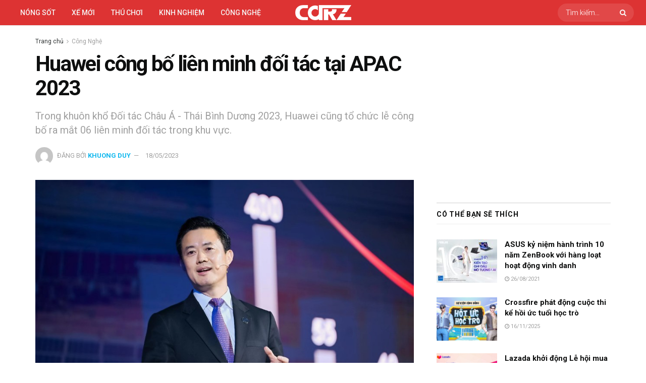

--- FILE ---
content_type: text/html; charset=UTF-8
request_url: https://carz.com.vn/huawei-cong-bo-lien-minh-doi-tac-tai-apac-2023/
body_size: 32859
content:
<!doctype html>
<!--[if lt IE 7]><html class="no-js lt-ie9 lt-ie8 lt-ie7" lang="vi" prefix="og: https://ogp.me/ns#"> <![endif]-->
<!--[if IE 7]><html class="no-js lt-ie9 lt-ie8" lang="vi" prefix="og: https://ogp.me/ns#"> <![endif]-->
<!--[if IE 8]><html class="no-js lt-ie9" lang="vi" prefix="og: https://ogp.me/ns#"> <![endif]-->
<!--[if IE 9]><html class="no-js lt-ie10" lang="vi" prefix="og: https://ogp.me/ns#"> <![endif]-->
<!--[if gt IE 8]><!--><html class="no-js" lang="vi" prefix="og: https://ogp.me/ns#"> <!--<![endif]--><head><meta http-equiv="Content-Type" content="text/html; charset=UTF-8" /><meta name='viewport' content='width=device-width, initial-scale=1, user-scalable=yes' /><link rel="profile" href="http://gmpg.org/xfn/11" /><link rel="pingback" href="https://carz.com.vn/xmlrpc.php" /> <script type="text/javascript" src="[data-uri]" defer></script> <script type="text/javascript" src="[data-uri]" defer></script> <title>Huawei công bố liên minh đối tác tại APAC 2023</title><meta name="description" content="Trong khuôn khổ Đối tác Châu Á - Thái Bình Dương 2023, Huawei cũng tổ chức lễ công bố ra mắt 06 liên minh đối tác trong khu vực."/><meta name="robots" content="follow, index, max-snippet:-1, max-video-preview:-1, max-image-preview:large"/><link rel="canonical" href="https://carz.com.vn/huawei-cong-bo-lien-minh-doi-tac-tai-apac-2023/" /><meta property="og:locale" content="vi_VN" /><meta property="og:type" content="article" /><meta property="og:title" content="Huawei công bố liên minh đối tác tại APAC 2023" /><meta property="og:description" content="Trong khuôn khổ Đối tác Châu Á - Thái Bình Dương 2023, Huawei cũng tổ chức lễ công bố ra mắt 06 liên minh đối tác trong khu vực." /><meta property="og:url" content="https://carz.com.vn/huawei-cong-bo-lien-minh-doi-tac-tai-apac-2023/" /><meta property="og:site_name" content="CarZ" /><meta property="article:publisher" content="https://www.facebook.com/genzviet" /><meta property="article:tag" content="Huawei" /><meta property="article:tag" content="nổi bật" /><meta property="article:section" content="Công Nghệ" /><meta property="og:updated_time" content="2023-08-08T09:52:46+07:00" /><meta property="og:image" content="https://carz.com.vn/wp-content/uploads/2023/05/huawei-apac-2023-thumbnail.jpg" /><meta property="og:image:secure_url" content="https://carz.com.vn/wp-content/uploads/2023/05/huawei-apac-2023-thumbnail.jpg" /><meta property="og:image:width" content="876" /><meta property="og:image:height" content="627" /><meta property="og:image:alt" content="huawei" /><meta property="og:image:type" content="image/jpeg" /><meta property="article:published_time" content="2023-05-18T10:40:53+07:00" /><meta property="article:modified_time" content="2023-08-08T09:52:46+07:00" /><meta name="twitter:card" content="summary_large_image" /><meta name="twitter:title" content="Huawei công bố liên minh đối tác tại APAC 2023" /><meta name="twitter:description" content="Trong khuôn khổ Đối tác Châu Á - Thái Bình Dương 2023, Huawei cũng tổ chức lễ công bố ra mắt 06 liên minh đối tác trong khu vực." /><meta name="twitter:image" content="https://carz.com.vn/wp-content/uploads/2023/05/huawei-apac-2023-thumbnail.jpg" /><meta name="twitter:label1" content="Được viết bởi" /><meta name="twitter:data1" content="Khuong Duy" /><meta name="twitter:label2" content="Thời gian để đọc" /><meta name="twitter:data2" content="8 phút" /> <script type="application/ld+json" class="rank-math-schema">{"@context":"https://schema.org","@graph":[{"@type":["Person","Organization"],"@id":"https://carz.com.vn/#person","name":"H\u00e0n H\u1ea3i","sameAs":["https://www.facebook.com/genzviet"],"logo":{"@type":"ImageObject","@id":"https://carz.com.vn/#logo","url":"https://carz.com.vn/wp-content/uploads/2022/06/carz-logo-schema.png","contentUrl":"https://carz.com.vn/wp-content/uploads/2022/06/carz-logo-schema.png","caption":"CarZ","inLanguage":"vi","width":"630","height":"630"},"image":{"@type":"ImageObject","@id":"https://carz.com.vn/#logo","url":"https://carz.com.vn/wp-content/uploads/2022/06/carz-logo-schema.png","contentUrl":"https://carz.com.vn/wp-content/uploads/2022/06/carz-logo-schema.png","caption":"CarZ","inLanguage":"vi","width":"630","height":"630"}},{"@type":"WebSite","@id":"https://carz.com.vn/#website","url":"https://carz.com.vn","name":"CarZ","publisher":{"@id":"https://carz.com.vn/#person"},"inLanguage":"vi"},{"@type":"ImageObject","@id":"https://carz.com.vn/wp-content/uploads/2023/05/huawei-apac-2023-thumbnail.jpg","url":"https://carz.com.vn/wp-content/uploads/2023/05/huawei-apac-2023-thumbnail.jpg","width":"876","height":"627","inLanguage":"vi"},{"@type":"WebPage","@id":"https://carz.com.vn/huawei-cong-bo-lien-minh-doi-tac-tai-apac-2023/#webpage","url":"https://carz.com.vn/huawei-cong-bo-lien-minh-doi-tac-tai-apac-2023/","name":"Huawei c\u00f4ng b\u1ed1 li\u00ean minh \u0111\u1ed1i t\u00e1c t\u1ea1i APAC 2023","datePublished":"2023-05-18T10:40:53+07:00","dateModified":"2023-08-08T09:52:46+07:00","isPartOf":{"@id":"https://carz.com.vn/#website"},"primaryImageOfPage":{"@id":"https://carz.com.vn/wp-content/uploads/2023/05/huawei-apac-2023-thumbnail.jpg"},"inLanguage":"vi"},{"@type":"Person","@id":"https://carz.com.vn/author/khuongduy/","name":"Khuong Duy","url":"https://carz.com.vn/author/khuongduy/","image":{"@type":"ImageObject","@id":"https://carz.com.vn/wp-content/litespeed/avatar/0ebb80c41380e010549aa1ef7c5d8e78.jpg?ver=1768464193","url":"https://carz.com.vn/wp-content/litespeed/avatar/0ebb80c41380e010549aa1ef7c5d8e78.jpg?ver=1768464193","caption":"Khuong Duy","inLanguage":"vi"}},{"@type":"BlogPosting","headline":"Huawei c\u00f4ng b\u1ed1 li\u00ean minh \u0111\u1ed1i t\u00e1c t\u1ea1i APAC 2023","keywords":"huawei","datePublished":"2023-05-18T10:40:53+07:00","dateModified":"2023-08-08T09:52:46+07:00","author":{"@id":"https://carz.com.vn/author/khuongduy/","name":"Khuong Duy"},"publisher":{"@id":"https://carz.com.vn/#person"},"description":"Trong khu\u00f4n kh\u1ed5 \u0110\u1ed1i t\u00e1c Ch\u00e2u \u00c1 - Th\u00e1i B\u00ecnh D\u01b0\u01a1ng 2023, Huawei c\u0169ng t\u1ed5 ch\u1ee9c l\u1ec5 c\u00f4ng b\u1ed1 ra m\u1eaft 06 li\u00ean minh \u0111\u1ed1i t\u00e1c trong khu v\u1ef1c.","name":"Huawei c\u00f4ng b\u1ed1 li\u00ean minh \u0111\u1ed1i t\u00e1c t\u1ea1i APAC 2023","@id":"https://carz.com.vn/huawei-cong-bo-lien-minh-doi-tac-tai-apac-2023/#richSnippet","isPartOf":{"@id":"https://carz.com.vn/huawei-cong-bo-lien-minh-doi-tac-tai-apac-2023/#webpage"},"image":{"@id":"https://carz.com.vn/wp-content/uploads/2023/05/huawei-apac-2023-thumbnail.jpg"},"inLanguage":"vi","mainEntityOfPage":{"@id":"https://carz.com.vn/huawei-cong-bo-lien-minh-doi-tac-tai-apac-2023/#webpage"}}]}</script> <link rel='dns-prefetch' href='//fonts.googleapis.com' /><link rel='preconnect' href='https://fonts.gstatic.com' /><link rel="alternate" type="application/rss+xml" title="Dòng thông tin CarZ Viet &raquo;" href="https://carz.com.vn/feed/" /><link rel="alternate" type="application/rss+xml" title="CarZ Viet &raquo; Dòng bình luận" href="https://carz.com.vn/comments/feed/" /><link rel="alternate" type="application/rss+xml" title="CarZ Viet &raquo; Huawei công bố liên minh đối tác tại APAC 2023 Dòng bình luận" href="https://carz.com.vn/huawei-cong-bo-lien-minh-doi-tac-tai-apac-2023/feed/" /><link rel="alternate" title="oNhúng (JSON)" type="application/json+oembed" href="https://carz.com.vn/wp-json/oembed/1.0/embed?url=https%3A%2F%2Fcarz.com.vn%2Fhuawei-cong-bo-lien-minh-doi-tac-tai-apac-2023%2F" /><link rel="alternate" title="oNhúng (XML)" type="text/xml+oembed" href="https://carz.com.vn/wp-json/oembed/1.0/embed?url=https%3A%2F%2Fcarz.com.vn%2Fhuawei-cong-bo-lien-minh-doi-tac-tai-apac-2023%2F&#038;format=xml" /><style id='wp-img-auto-sizes-contain-inline-css' type='text/css'>img:is([sizes=auto i],[sizes^="auto," i]){contain-intrinsic-size:3000px 1500px}
/*# sourceURL=wp-img-auto-sizes-contain-inline-css */</style><link data-optimized="1" rel='stylesheet' id='wp-block-library-css' href='https://carz.com.vn/wp-content/litespeed/css/3dd68b77bfdcd1390c60d13bbc94d7df.css?ver=4d7df' type='text/css' media='all' /><style id='classic-theme-styles-inline-css' type='text/css'>/*! This file is auto-generated */
.wp-block-button__link{color:#fff;background-color:#32373c;border-radius:9999px;box-shadow:none;text-decoration:none;padding:calc(.667em + 2px) calc(1.333em + 2px);font-size:1.125em}.wp-block-file__button{background:#32373c;color:#fff;text-decoration:none}
/*# sourceURL=/wp-includes/css/classic-themes.min.css */</style><link data-optimized="1" rel='stylesheet' id='jnews-faq-css' href='https://carz.com.vn/wp-content/litespeed/css/ba8ad8c9eb94ffed195a390a56aaf002.css?ver=af002' type='text/css' media='all' /><style id='global-styles-inline-css' type='text/css'>:root{--wp--preset--aspect-ratio--square: 1;--wp--preset--aspect-ratio--4-3: 4/3;--wp--preset--aspect-ratio--3-4: 3/4;--wp--preset--aspect-ratio--3-2: 3/2;--wp--preset--aspect-ratio--2-3: 2/3;--wp--preset--aspect-ratio--16-9: 16/9;--wp--preset--aspect-ratio--9-16: 9/16;--wp--preset--color--black: #000000;--wp--preset--color--cyan-bluish-gray: #abb8c3;--wp--preset--color--white: #ffffff;--wp--preset--color--pale-pink: #f78da7;--wp--preset--color--vivid-red: #cf2e2e;--wp--preset--color--luminous-vivid-orange: #ff6900;--wp--preset--color--luminous-vivid-amber: #fcb900;--wp--preset--color--light-green-cyan: #7bdcb5;--wp--preset--color--vivid-green-cyan: #00d084;--wp--preset--color--pale-cyan-blue: #8ed1fc;--wp--preset--color--vivid-cyan-blue: #0693e3;--wp--preset--color--vivid-purple: #9b51e0;--wp--preset--gradient--vivid-cyan-blue-to-vivid-purple: linear-gradient(135deg,rgb(6,147,227) 0%,rgb(155,81,224) 100%);--wp--preset--gradient--light-green-cyan-to-vivid-green-cyan: linear-gradient(135deg,rgb(122,220,180) 0%,rgb(0,208,130) 100%);--wp--preset--gradient--luminous-vivid-amber-to-luminous-vivid-orange: linear-gradient(135deg,rgb(252,185,0) 0%,rgb(255,105,0) 100%);--wp--preset--gradient--luminous-vivid-orange-to-vivid-red: linear-gradient(135deg,rgb(255,105,0) 0%,rgb(207,46,46) 100%);--wp--preset--gradient--very-light-gray-to-cyan-bluish-gray: linear-gradient(135deg,rgb(238,238,238) 0%,rgb(169,184,195) 100%);--wp--preset--gradient--cool-to-warm-spectrum: linear-gradient(135deg,rgb(74,234,220) 0%,rgb(151,120,209) 20%,rgb(207,42,186) 40%,rgb(238,44,130) 60%,rgb(251,105,98) 80%,rgb(254,248,76) 100%);--wp--preset--gradient--blush-light-purple: linear-gradient(135deg,rgb(255,206,236) 0%,rgb(152,150,240) 100%);--wp--preset--gradient--blush-bordeaux: linear-gradient(135deg,rgb(254,205,165) 0%,rgb(254,45,45) 50%,rgb(107,0,62) 100%);--wp--preset--gradient--luminous-dusk: linear-gradient(135deg,rgb(255,203,112) 0%,rgb(199,81,192) 50%,rgb(65,88,208) 100%);--wp--preset--gradient--pale-ocean: linear-gradient(135deg,rgb(255,245,203) 0%,rgb(182,227,212) 50%,rgb(51,167,181) 100%);--wp--preset--gradient--electric-grass: linear-gradient(135deg,rgb(202,248,128) 0%,rgb(113,206,126) 100%);--wp--preset--gradient--midnight: linear-gradient(135deg,rgb(2,3,129) 0%,rgb(40,116,252) 100%);--wp--preset--font-size--small: 13px;--wp--preset--font-size--medium: 20px;--wp--preset--font-size--large: 36px;--wp--preset--font-size--x-large: 42px;--wp--preset--spacing--20: 0.44rem;--wp--preset--spacing--30: 0.67rem;--wp--preset--spacing--40: 1rem;--wp--preset--spacing--50: 1.5rem;--wp--preset--spacing--60: 2.25rem;--wp--preset--spacing--70: 3.38rem;--wp--preset--spacing--80: 5.06rem;--wp--preset--shadow--natural: 6px 6px 9px rgba(0, 0, 0, 0.2);--wp--preset--shadow--deep: 12px 12px 50px rgba(0, 0, 0, 0.4);--wp--preset--shadow--sharp: 6px 6px 0px rgba(0, 0, 0, 0.2);--wp--preset--shadow--outlined: 6px 6px 0px -3px rgb(255, 255, 255), 6px 6px rgb(0, 0, 0);--wp--preset--shadow--crisp: 6px 6px 0px rgb(0, 0, 0);}:where(.is-layout-flex){gap: 0.5em;}:where(.is-layout-grid){gap: 0.5em;}body .is-layout-flex{display: flex;}.is-layout-flex{flex-wrap: wrap;align-items: center;}.is-layout-flex > :is(*, div){margin: 0;}body .is-layout-grid{display: grid;}.is-layout-grid > :is(*, div){margin: 0;}:where(.wp-block-columns.is-layout-flex){gap: 2em;}:where(.wp-block-columns.is-layout-grid){gap: 2em;}:where(.wp-block-post-template.is-layout-flex){gap: 1.25em;}:where(.wp-block-post-template.is-layout-grid){gap: 1.25em;}.has-black-color{color: var(--wp--preset--color--black) !important;}.has-cyan-bluish-gray-color{color: var(--wp--preset--color--cyan-bluish-gray) !important;}.has-white-color{color: var(--wp--preset--color--white) !important;}.has-pale-pink-color{color: var(--wp--preset--color--pale-pink) !important;}.has-vivid-red-color{color: var(--wp--preset--color--vivid-red) !important;}.has-luminous-vivid-orange-color{color: var(--wp--preset--color--luminous-vivid-orange) !important;}.has-luminous-vivid-amber-color{color: var(--wp--preset--color--luminous-vivid-amber) !important;}.has-light-green-cyan-color{color: var(--wp--preset--color--light-green-cyan) !important;}.has-vivid-green-cyan-color{color: var(--wp--preset--color--vivid-green-cyan) !important;}.has-pale-cyan-blue-color{color: var(--wp--preset--color--pale-cyan-blue) !important;}.has-vivid-cyan-blue-color{color: var(--wp--preset--color--vivid-cyan-blue) !important;}.has-vivid-purple-color{color: var(--wp--preset--color--vivid-purple) !important;}.has-black-background-color{background-color: var(--wp--preset--color--black) !important;}.has-cyan-bluish-gray-background-color{background-color: var(--wp--preset--color--cyan-bluish-gray) !important;}.has-white-background-color{background-color: var(--wp--preset--color--white) !important;}.has-pale-pink-background-color{background-color: var(--wp--preset--color--pale-pink) !important;}.has-vivid-red-background-color{background-color: var(--wp--preset--color--vivid-red) !important;}.has-luminous-vivid-orange-background-color{background-color: var(--wp--preset--color--luminous-vivid-orange) !important;}.has-luminous-vivid-amber-background-color{background-color: var(--wp--preset--color--luminous-vivid-amber) !important;}.has-light-green-cyan-background-color{background-color: var(--wp--preset--color--light-green-cyan) !important;}.has-vivid-green-cyan-background-color{background-color: var(--wp--preset--color--vivid-green-cyan) !important;}.has-pale-cyan-blue-background-color{background-color: var(--wp--preset--color--pale-cyan-blue) !important;}.has-vivid-cyan-blue-background-color{background-color: var(--wp--preset--color--vivid-cyan-blue) !important;}.has-vivid-purple-background-color{background-color: var(--wp--preset--color--vivid-purple) !important;}.has-black-border-color{border-color: var(--wp--preset--color--black) !important;}.has-cyan-bluish-gray-border-color{border-color: var(--wp--preset--color--cyan-bluish-gray) !important;}.has-white-border-color{border-color: var(--wp--preset--color--white) !important;}.has-pale-pink-border-color{border-color: var(--wp--preset--color--pale-pink) !important;}.has-vivid-red-border-color{border-color: var(--wp--preset--color--vivid-red) !important;}.has-luminous-vivid-orange-border-color{border-color: var(--wp--preset--color--luminous-vivid-orange) !important;}.has-luminous-vivid-amber-border-color{border-color: var(--wp--preset--color--luminous-vivid-amber) !important;}.has-light-green-cyan-border-color{border-color: var(--wp--preset--color--light-green-cyan) !important;}.has-vivid-green-cyan-border-color{border-color: var(--wp--preset--color--vivid-green-cyan) !important;}.has-pale-cyan-blue-border-color{border-color: var(--wp--preset--color--pale-cyan-blue) !important;}.has-vivid-cyan-blue-border-color{border-color: var(--wp--preset--color--vivid-cyan-blue) !important;}.has-vivid-purple-border-color{border-color: var(--wp--preset--color--vivid-purple) !important;}.has-vivid-cyan-blue-to-vivid-purple-gradient-background{background: var(--wp--preset--gradient--vivid-cyan-blue-to-vivid-purple) !important;}.has-light-green-cyan-to-vivid-green-cyan-gradient-background{background: var(--wp--preset--gradient--light-green-cyan-to-vivid-green-cyan) !important;}.has-luminous-vivid-amber-to-luminous-vivid-orange-gradient-background{background: var(--wp--preset--gradient--luminous-vivid-amber-to-luminous-vivid-orange) !important;}.has-luminous-vivid-orange-to-vivid-red-gradient-background{background: var(--wp--preset--gradient--luminous-vivid-orange-to-vivid-red) !important;}.has-very-light-gray-to-cyan-bluish-gray-gradient-background{background: var(--wp--preset--gradient--very-light-gray-to-cyan-bluish-gray) !important;}.has-cool-to-warm-spectrum-gradient-background{background: var(--wp--preset--gradient--cool-to-warm-spectrum) !important;}.has-blush-light-purple-gradient-background{background: var(--wp--preset--gradient--blush-light-purple) !important;}.has-blush-bordeaux-gradient-background{background: var(--wp--preset--gradient--blush-bordeaux) !important;}.has-luminous-dusk-gradient-background{background: var(--wp--preset--gradient--luminous-dusk) !important;}.has-pale-ocean-gradient-background{background: var(--wp--preset--gradient--pale-ocean) !important;}.has-electric-grass-gradient-background{background: var(--wp--preset--gradient--electric-grass) !important;}.has-midnight-gradient-background{background: var(--wp--preset--gradient--midnight) !important;}.has-small-font-size{font-size: var(--wp--preset--font-size--small) !important;}.has-medium-font-size{font-size: var(--wp--preset--font-size--medium) !important;}.has-large-font-size{font-size: var(--wp--preset--font-size--large) !important;}.has-x-large-font-size{font-size: var(--wp--preset--font-size--x-large) !important;}
:where(.wp-block-post-template.is-layout-flex){gap: 1.25em;}:where(.wp-block-post-template.is-layout-grid){gap: 1.25em;}
:where(.wp-block-term-template.is-layout-flex){gap: 1.25em;}:where(.wp-block-term-template.is-layout-grid){gap: 1.25em;}
:where(.wp-block-columns.is-layout-flex){gap: 2em;}:where(.wp-block-columns.is-layout-grid){gap: 2em;}
:root :where(.wp-block-pullquote){font-size: 1.5em;line-height: 1.6;}
/*# sourceURL=global-styles-inline-css */</style><link data-optimized="1" rel='stylesheet' id='sh9bk-style-css' href='https://carz.com.vn/wp-content/litespeed/css/88f3e4755c3c43c058ba8391316a543b.css?ver=a543b' type='text/css' media='all' /><link data-optimized="1" rel='stylesheet' id='jnews-parent-style-css' href='https://carz.com.vn/wp-content/litespeed/css/39654ae32770d2a90a10498fe5ca497d.css?ver=a497d' type='text/css' media='all' /><link data-optimized="1" rel='stylesheet' id='elementor-frontend-css' href='https://carz.com.vn/wp-content/litespeed/css/31ca70e3c971c351d8d5d351ad7ab099.css?ver=ab099' type='text/css' media='all' /><link rel='stylesheet' id='jeg_customizer_font-css' href='//fonts.googleapis.com/css?family=Roboto%3Aregular%2C500%2C700%2Cregular%2C700%2C500%2C700&#038;display=swap&#038;ver=1.3.2' type='text/css' media='all' /><link data-optimized="1" rel='stylesheet' id='font-awesome-css' href='https://carz.com.vn/wp-content/litespeed/css/c61211cbe2ece0164ff15164b80069c8.css?ver=069c8' type='text/css' media='all' /><link data-optimized="1" rel='stylesheet' id='jnews-frontend-css' href='https://carz.com.vn/wp-content/litespeed/css/9f3961ff10298029969c549232987689.css?ver=87689' type='text/css' media='all' /><link data-optimized="1" rel='stylesheet' id='jnews-elementor-css' href='https://carz.com.vn/wp-content/litespeed/css/e194c6813eaeba9db1aeeba6c7dbf162.css?ver=bf162' type='text/css' media='all' /><link data-optimized="1" rel='stylesheet' id='jnews-style-css' href='https://carz.com.vn/wp-content/litespeed/css/907174b2e3971941aff22ed4b17d143a.css?ver=d143a' type='text/css' media='all' /><link data-optimized="1" rel='stylesheet' id='jnews-darkmode-css' href='https://carz.com.vn/wp-content/litespeed/css/4e5468f822654eb804d0e7970288cb4a.css?ver=8cb4a' type='text/css' media='all' /><link data-optimized="1" rel='stylesheet' id='jnews-scheme-css' href='https://carz.com.vn/wp-content/litespeed/css/d3e5a215184b046f68b53d8cb94d663f.css?ver=d663f' type='text/css' media='all' /><link data-optimized="1" rel='stylesheet' id='jnews-select-share-css' href='https://carz.com.vn/wp-content/litespeed/css/e5bb59b9943bc0cf6bdd507fa29884c4.css?ver=884c4' type='text/css' media='all' /> <script type="text/javascript" src="https://carz.com.vn/wp-includes/js/jquery/jquery.min.js" id="jquery-core-js"></script> <script data-optimized="1" type="text/javascript" src="https://carz.com.vn/wp-content/litespeed/js/ccc5ecf76514b426b7fab8ac3ad702fb.js?ver=702fb" id="jquery-migrate-js" defer data-deferred="1"></script> <script type="text/javascript" id="getkey-script-js-extra" src="[data-uri]" defer></script> <script data-optimized="1" type="text/javascript" src="https://carz.com.vn/wp-content/litespeed/js/d2844d25a6b087cfaa82c03a77631a09.js?ver=31a09" id="getkey-script-js" defer data-deferred="1"></script> <link rel="https://api.w.org/" href="https://carz.com.vn/wp-json/" /><link rel="alternate" title="JSON" type="application/json" href="https://carz.com.vn/wp-json/wp/v2/posts/16257" /><link rel="EditURI" type="application/rsd+xml" title="RSD" href="https://carz.com.vn/xmlrpc.php?rsd" /><meta name="generator" content="WordPress 6.9" /><link rel='shortlink' href='https://carz.com.vn/?p=16257' /><meta name="generator" content="Elementor 3.34.1; features: additional_custom_breakpoints; settings: css_print_method-external, google_font-enabled, font_display-auto"><style>.e-con.e-parent:nth-of-type(n+4):not(.e-lazyloaded):not(.e-no-lazyload),
				.e-con.e-parent:nth-of-type(n+4):not(.e-lazyloaded):not(.e-no-lazyload) * {
					background-image: none !important;
				}
				@media screen and (max-height: 1024px) {
					.e-con.e-parent:nth-of-type(n+3):not(.e-lazyloaded):not(.e-no-lazyload),
					.e-con.e-parent:nth-of-type(n+3):not(.e-lazyloaded):not(.e-no-lazyload) * {
						background-image: none !important;
					}
				}
				@media screen and (max-height: 640px) {
					.e-con.e-parent:nth-of-type(n+2):not(.e-lazyloaded):not(.e-no-lazyload),
					.e-con.e-parent:nth-of-type(n+2):not(.e-lazyloaded):not(.e-no-lazyload) * {
						background-image: none !important;
					}
				}</style><link rel="icon" href="https://carz.com.vn/wp-content/uploads/2022/06/cropped-coinz-favicon-32x32.png" sizes="32x32" /><link rel="icon" href="https://carz.com.vn/wp-content/uploads/2022/06/cropped-coinz-favicon-192x192.png" sizes="192x192" /><link rel="apple-touch-icon" href="https://carz.com.vn/wp-content/uploads/2022/06/cropped-coinz-favicon-180x180.png" /><meta name="msapplication-TileImage" content="https://carz.com.vn/wp-content/uploads/2022/06/cropped-coinz-favicon-270x270.png" /><style id="jeg_dynamic_css" type="text/css" data-type="jeg_custom-css">.jeg_container, .jeg_content, .jeg_boxed .jeg_main .jeg_container, .jeg_autoload_separator { background-color : #ffffff; } body { --j-body-color : #313535; --j-accent-color : #0fb7ee; --j-alt-color : #57cc99; --j-heading-color : #0e0f0f; } body,.jeg_newsfeed_list .tns-outer .tns-controls button,.jeg_filter_button,.owl-carousel .owl-nav div,.jeg_readmore,.jeg_hero_style_7 .jeg_post_meta a,.widget_calendar thead th,.widget_calendar tfoot a,.jeg_socialcounter a,.entry-header .jeg_meta_like a,.entry-header .jeg_meta_comment a,.entry-header .jeg_meta_donation a,.entry-header .jeg_meta_bookmark a,.entry-content tbody tr:hover,.entry-content th,.jeg_splitpost_nav li:hover a,#breadcrumbs a,.jeg_author_socials a:hover,.jeg_footer_content a,.jeg_footer_bottom a,.jeg_cartcontent,.woocommerce .woocommerce-breadcrumb a { color : #313535; } a, .jeg_menu_style_5>li>a:hover, .jeg_menu_style_5>li.sfHover>a, .jeg_menu_style_5>li.current-menu-item>a, .jeg_menu_style_5>li.current-menu-ancestor>a, .jeg_navbar .jeg_menu:not(.jeg_main_menu)>li>a:hover, .jeg_midbar .jeg_menu:not(.jeg_main_menu)>li>a:hover, .jeg_side_tabs li.active, .jeg_block_heading_5 strong, .jeg_block_heading_6 strong, .jeg_block_heading_7 strong, .jeg_block_heading_8 strong, .jeg_subcat_list li a:hover, .jeg_subcat_list li button:hover, .jeg_pl_lg_7 .jeg_thumb .jeg_post_category a, .jeg_pl_xs_2:before, .jeg_pl_xs_4 .jeg_postblock_content:before, .jeg_postblock .jeg_post_title a:hover, .jeg_hero_style_6 .jeg_post_title a:hover, .jeg_sidefeed .jeg_pl_xs_3 .jeg_post_title a:hover, .widget_jnews_popular .jeg_post_title a:hover, .jeg_meta_author a, .widget_archive li a:hover, .widget_pages li a:hover, .widget_meta li a:hover, .widget_recent_entries li a:hover, .widget_rss li a:hover, .widget_rss cite, .widget_categories li a:hover, .widget_categories li.current-cat>a, #breadcrumbs a:hover, .jeg_share_count .counts, .commentlist .bypostauthor>.comment-body>.comment-author>.fn, span.required, .jeg_review_title, .bestprice .price, .authorlink a:hover, .jeg_vertical_playlist .jeg_video_playlist_play_icon, .jeg_vertical_playlist .jeg_video_playlist_item.active .jeg_video_playlist_thumbnail:before, .jeg_horizontal_playlist .jeg_video_playlist_play, .woocommerce li.product .pricegroup .button, .widget_display_forums li a:hover, .widget_display_topics li:before, .widget_display_replies li:before, .widget_display_views li:before, .bbp-breadcrumb a:hover, .jeg_mobile_menu li.sfHover>a, .jeg_mobile_menu li a:hover, .split-template-6 .pagenum, .jeg_mobile_menu_style_5>li>a:hover, .jeg_mobile_menu_style_5>li.sfHover>a, .jeg_mobile_menu_style_5>li.current-menu-item>a, .jeg_mobile_menu_style_5>li.current-menu-ancestor>a, .jeg_mobile_menu.jeg_menu_dropdown li.open > div > a { color : #0fb7ee; } .jeg_menu_style_1>li>a:before, .jeg_menu_style_2>li>a:before, .jeg_menu_style_3>li>a:before, .jeg_side_toggle, .jeg_slide_caption .jeg_post_category a, .jeg_slider_type_1_wrapper .tns-controls button.tns-next, .jeg_block_heading_1 .jeg_block_title span, .jeg_block_heading_2 .jeg_block_title span, .jeg_block_heading_3, .jeg_block_heading_4 .jeg_block_title span, .jeg_block_heading_6:after, .jeg_pl_lg_box .jeg_post_category a, .jeg_pl_md_box .jeg_post_category a, .jeg_readmore:hover, .jeg_thumb .jeg_post_category a, .jeg_block_loadmore a:hover, .jeg_postblock.alt .jeg_block_loadmore a:hover, .jeg_block_loadmore a.active, .jeg_postblock_carousel_2 .jeg_post_category a, .jeg_heroblock .jeg_post_category a, .jeg_pagenav_1 .page_number.active, .jeg_pagenav_1 .page_number.active:hover, input[type="submit"], .btn, .button, .widget_tag_cloud a:hover, .popularpost_item:hover .jeg_post_title a:before, .jeg_splitpost_4 .page_nav, .jeg_splitpost_5 .page_nav, .jeg_post_via a:hover, .jeg_post_source a:hover, .jeg_post_tags a:hover, .comment-reply-title small a:before, .comment-reply-title small a:after, .jeg_storelist .productlink, .authorlink li.active a:before, .jeg_footer.dark .socials_widget:not(.nobg) a:hover .fa,.jeg_footer.dark .socials_widget:not(.nobg) a:hover span.jeg-icon, div.jeg_breakingnews_title, .jeg_overlay_slider_bottom_wrapper .tns-controls button, .jeg_overlay_slider_bottom_wrapper .tns-controls button:hover, .jeg_vertical_playlist .jeg_video_playlist_current, .woocommerce span.onsale, .woocommerce #respond input#submit:hover, .woocommerce a.button:hover, .woocommerce button.button:hover, .woocommerce input.button:hover, .woocommerce #respond input#submit.alt, .woocommerce a.button.alt, .woocommerce button.button.alt, .woocommerce input.button.alt, .jeg_popup_post .caption, .jeg_footer.dark input[type="submit"], .jeg_footer.dark .btn, .jeg_footer.dark .button, .footer_widget.widget_tag_cloud a:hover, .jeg_inner_content .content-inner .jeg_post_category a:hover, #buddypress .standard-form button, #buddypress a.button, #buddypress input[type="submit"], #buddypress input[type="button"], #buddypress input[type="reset"], #buddypress ul.button-nav li a, #buddypress .generic-button a, #buddypress .generic-button button, #buddypress .comment-reply-link, #buddypress a.bp-title-button, #buddypress.buddypress-wrap .members-list li .user-update .activity-read-more a, div#buddypress .standard-form button:hover, div#buddypress a.button:hover, div#buddypress input[type="submit"]:hover, div#buddypress input[type="button"]:hover, div#buddypress input[type="reset"]:hover, div#buddypress ul.button-nav li a:hover, div#buddypress .generic-button a:hover, div#buddypress .generic-button button:hover, div#buddypress .comment-reply-link:hover, div#buddypress a.bp-title-button:hover, div#buddypress.buddypress-wrap .members-list li .user-update .activity-read-more a:hover, #buddypress #item-nav .item-list-tabs ul li a:before, .jeg_inner_content .jeg_meta_container .follow-wrapper a { background-color : #0fb7ee; } .jeg_block_heading_7 .jeg_block_title span, .jeg_readmore:hover, .jeg_block_loadmore a:hover, .jeg_block_loadmore a.active, .jeg_pagenav_1 .page_number.active, .jeg_pagenav_1 .page_number.active:hover, .jeg_pagenav_3 .page_number:hover, .jeg_prevnext_post a:hover h3, .jeg_overlay_slider .jeg_post_category, .jeg_sidefeed .jeg_post.active, .jeg_vertical_playlist.jeg_vertical_playlist .jeg_video_playlist_item.active .jeg_video_playlist_thumbnail img, .jeg_horizontal_playlist .jeg_video_playlist_item.active { border-color : #0fb7ee; } .jeg_tabpost_nav li.active, .woocommerce div.product .woocommerce-tabs ul.tabs li.active, .jeg_mobile_menu_style_1>li.current-menu-item a, .jeg_mobile_menu_style_1>li.current-menu-ancestor a, .jeg_mobile_menu_style_2>li.current-menu-item::after, .jeg_mobile_menu_style_2>li.current-menu-ancestor::after, .jeg_mobile_menu_style_3>li.current-menu-item::before, .jeg_mobile_menu_style_3>li.current-menu-ancestor::before { border-bottom-color : #0fb7ee; } .jeg_post_share .jeg-icon svg { fill : #0fb7ee; } .jeg_post_meta .fa, .jeg_post_meta .jpwt-icon, .entry-header .jeg_post_meta .fa, .jeg_review_stars, .jeg_price_review_list { color : #57cc99; } .jeg_share_button.share-float.share-monocrhome a { background-color : #57cc99; } h1,h2,h3,h4,h5,h6,.jeg_post_title a,.entry-header .jeg_post_title,.jeg_hero_style_7 .jeg_post_title a,.jeg_block_title,.jeg_splitpost_bar .current_title,.jeg_video_playlist_title,.gallery-caption,.jeg_push_notification_button>a.button { color : #0e0f0f; } .split-template-9 .pagenum, .split-template-10 .pagenum, .split-template-11 .pagenum, .split-template-12 .pagenum, .split-template-13 .pagenum, .split-template-15 .pagenum, .split-template-18 .pagenum, .split-template-20 .pagenum, .split-template-19 .current_title span, .split-template-20 .current_title span { background-color : #0e0f0f; } .jeg_topbar .jeg_nav_row, .jeg_topbar .jeg_search_no_expand .jeg_search_input { line-height : 29px; } .jeg_topbar .jeg_nav_row, .jeg_topbar .jeg_nav_icon { height : 29px; } .jeg_topbar, .jeg_topbar.dark, .jeg_topbar.custom { background : #ffffff; } .jeg_midbar { height : 99px; } .jeg_header .jeg_bottombar.jeg_navbar,.jeg_bottombar .jeg_nav_icon { height : 50px; } .jeg_header .jeg_bottombar.jeg_navbar, .jeg_header .jeg_bottombar .jeg_main_menu:not(.jeg_menu_style_1) > li > a, .jeg_header .jeg_bottombar .jeg_menu_style_1 > li, .jeg_header .jeg_bottombar .jeg_menu:not(.jeg_main_menu) > li > a { line-height : 50px; } .jeg_header .jeg_bottombar.jeg_navbar_wrapper:not(.jeg_navbar_boxed), .jeg_header .jeg_bottombar.jeg_navbar_boxed .jeg_nav_row { background : #dd3333; } .jeg_header .jeg_bottombar, .jeg_header .jeg_bottombar.jeg_navbar_dark, .jeg_bottombar.jeg_navbar_boxed .jeg_nav_row, .jeg_bottombar.jeg_navbar_dark.jeg_navbar_boxed .jeg_nav_row { border-top-width : 0px; border-bottom-width : 1px; } .jeg_stickybar.jeg_navbar,.jeg_navbar .jeg_nav_icon { height : 50px; } .jeg_stickybar.jeg_navbar, .jeg_stickybar .jeg_main_menu:not(.jeg_menu_style_1) > li > a, .jeg_stickybar .jeg_menu_style_1 > li, .jeg_stickybar .jeg_menu:not(.jeg_main_menu) > li > a { line-height : 50px; } .jeg_header_sticky .jeg_navbar_wrapper:not(.jeg_navbar_boxed), .jeg_header_sticky .jeg_navbar_boxed .jeg_nav_row { background : #dd3333; } .jeg_stickybar, .jeg_stickybar.dark { border-bottom-width : 1px; } .jeg_mobile_bottombar { height : 60px; line-height : 60px; } .jeg_mobile_midbar, .jeg_mobile_midbar.dark { background : #dd3333; } .jeg_header .socials_widget > a > i.fa:before { color : #1b2228; } .jeg_header .socials_widget.nobg > a > i > span.jeg-icon svg { fill : #1b2228; } .jeg_header .socials_widget.nobg > a > span.jeg-icon svg { fill : #1b2228; } .jeg_header .socials_widget > a > span.jeg-icon svg { fill : #1b2228; } .jeg_header .socials_widget > a > i > span.jeg-icon svg { fill : #1b2228; } .jeg_button_1 .btn { background : #0e0f0f; } .jeg_button_1 .btn:hover { background : #0fb7ee; } .jeg_navbar_mobile_wrapper .jeg_nav_item a.jeg_mobile_toggle, .jeg_navbar_mobile_wrapper .dark .jeg_nav_item a.jeg_mobile_toggle { color : #ffffff; } .jeg_nav_account, .jeg_navbar .jeg_nav_account .jeg_menu > li > a, .jeg_midbar .jeg_nav_account .jeg_menu > li > a { color : #1b2228; } .jeg_navbar_mobile .jeg_search_wrapper .jeg_search_toggle, .jeg_navbar_mobile .dark .jeg_search_wrapper .jeg_search_toggle { color : #ffffff; } .jeg_nav_search { width : 30%; } .jeg_menu_style_1 > li > a:before, .jeg_menu_style_2 > li > a:before, .jeg_menu_style_3 > li > a:before { background : #dd3333; } .jeg_header .jeg_menu_style_4 > li > a:hover, .jeg_header .jeg_menu_style_4 > li.sfHover > a, .jeg_header .jeg_menu_style_4 > li.current-menu-item > a, .jeg_header .jeg_menu_style_4 > li.current-menu-ancestor > a, .jeg_navbar_dark .jeg_menu_style_4 > li > a:hover, .jeg_navbar_dark .jeg_menu_style_4 > li.sfHover > a, .jeg_navbar_dark .jeg_menu_style_4 > li.current-menu-item > a, .jeg_navbar_dark .jeg_menu_style_4 > li.current-menu-ancestor > a { background : #fcb11e; } .jnews .jeg_header .jeg_menu.jeg_top_menu > li > a { color : #1b2228; } .jnews .jeg_header .jeg_menu.jeg_top_menu > li a:hover { color : #1e96fc; } .jeg_footer_content,.jeg_footer.dark .jeg_footer_content { background-color : #0e0f0f; color : #dfe1e1; } .jeg_footer .jeg_footer_heading h3,.jeg_footer.dark .jeg_footer_heading h3,.jeg_footer .widget h2,.jeg_footer .footer_dark .widget h2 { color : #ffffff; } .footer_widget.widget_tag_cloud a,.jeg_footer.dark .footer_widget.widget_tag_cloud a { background-color : #1e2020; } .jeg_footer_bottom,.jeg_footer.dark .jeg_footer_bottom,.jeg_footer_secondary,.jeg_footer.dark .jeg_footer_secondary { background-color : #1e2020; } .jeg_footer_secondary,.jeg_footer.dark .jeg_footer_secondary,.jeg_footer_bottom,.jeg_footer.dark .jeg_footer_bottom,.jeg_footer_sidecontent .jeg_footer_primary { color : #dfe1e1; } .jeg_footer_bottom a,.jeg_footer.dark .jeg_footer_bottom a,.jeg_footer_secondary a,.jeg_footer.dark .jeg_footer_secondary a,.jeg_footer_sidecontent .jeg_footer_primary a,.jeg_footer_sidecontent.dark .jeg_footer_primary a { color : #fffcfc; } body,input,textarea,select,.chosen-container-single .chosen-single,.btn,.button { font-family: Roboto,Helvetica,Arial,sans-serif; } .jeg_header, .jeg_mobile_wrapper { font-family: Roboto,Helvetica,Arial,sans-serif; } .jeg_main_menu > li > a { font-family: Roboto,Helvetica,Arial,sans-serif;font-weight : 500; font-style : normal;  } h3.jeg_block_title, .jeg_footer .jeg_footer_heading h3, .jeg_footer .widget h2, .jeg_tabpost_nav li { font-family: Roboto,Helvetica,Arial,sans-serif;font-weight : 700; font-style : normal;  } .jeg_post_title, .entry-header .jeg_post_title, .jeg_single_tpl_2 .entry-header .jeg_post_title, .jeg_single_tpl_3 .entry-header .jeg_post_title, .jeg_single_tpl_6 .entry-header .jeg_post_title, .jeg_content .jeg_custom_title_wrapper .jeg_post_title { font-family: Roboto,Helvetica,Arial,sans-serif; } .jeg_post_excerpt p, .content-inner p { font-family: Roboto,Helvetica,Arial,sans-serif;font-size: 18px; line-height: 1.618;  } .jeg_thumb .jeg_post_category a,.jeg_pl_lg_box .jeg_post_category a,.jeg_pl_md_box .jeg_post_category a,.jeg_postblock_carousel_2 .jeg_post_category a,.jeg_heroblock .jeg_post_category a,.jeg_slide_caption .jeg_post_category a { background-color : #0e0f0f; } .jeg_overlay_slider .jeg_post_category,.jeg_thumb .jeg_post_category a,.jeg_pl_lg_box .jeg_post_category a,.jeg_pl_md_box .jeg_post_category a,.jeg_postblock_carousel_2 .jeg_post_category a,.jeg_heroblock .jeg_post_category a,.jeg_slide_caption .jeg_post_category a { border-color : #0e0f0f; }</style><style type="text/css">.no_thumbnail .jeg_thumb,
					.thumbnail-container.no_thumbnail {
					    display: none !important;
					}
					.jeg_search_result .jeg_pl_xs_3.no_thumbnail .jeg_postblock_content,
					.jeg_sidefeed .jeg_pl_xs_3.no_thumbnail .jeg_postblock_content,
					.jeg_pl_sm.no_thumbnail .jeg_postblock_content {
					    margin-left: 0;
					}
					.jeg_postblock_11 .no_thumbnail .jeg_postblock_content,
					.jeg_postblock_12 .no_thumbnail .jeg_postblock_content,
					.jeg_postblock_12.jeg_col_3o3 .no_thumbnail .jeg_postblock_content  {
					    margin-top: 0;
					}
					.jeg_postblock_15 .jeg_pl_md_box.no_thumbnail .jeg_postblock_content,
					.jeg_postblock_19 .jeg_pl_md_box.no_thumbnail .jeg_postblock_content,
					.jeg_postblock_24 .jeg_pl_md_box.no_thumbnail .jeg_postblock_content,
					.jeg_sidefeed .jeg_pl_md_box .jeg_postblock_content {
					    position: relative;
					}
					.jeg_postblock_carousel_2 .no_thumbnail .jeg_post_title a,
					.jeg_postblock_carousel_2 .no_thumbnail .jeg_post_title a:hover,
					.jeg_postblock_carousel_2 .no_thumbnail .jeg_post_meta .fa {
					    color: #212121 !important;
					} 
					.jnews-dark-mode .jeg_postblock_carousel_2 .no_thumbnail .jeg_post_title a,
					.jnews-dark-mode .jeg_postblock_carousel_2 .no_thumbnail .jeg_post_title a:hover,
					.jnews-dark-mode .jeg_postblock_carousel_2 .no_thumbnail .jeg_post_meta .fa {
					    color: #fff !important;
					}</style><style type="text/css" id="wp-custom-css">.size-500 {
    padding-bottom: 71.5%;
}
.jeg_footer_secondary, .jeg_footer.dark .jeg_footer_secondary {display: none;}
.jeg_readmore {display: none;}
.jeg_vertical_playlist .jeg_video_playlist_current {background-color: #DD3333;}
.keys p.big {text-align: center;}
.wp-caption .wp-caption-text {
    font-size: 16px;
    font-style: italic;
}</style></head><body class="wp-singular post-template-default single single-post postid-16257 single-format-standard wp-embed-responsive wp-theme-jnews wp-child-theme-jnews-child jeg_toggle_light jeg_single_tpl_1 jnews jsc_normal elementor-default elementor-kit-12403"><div class="jeg_ad jeg_ad_top jnews_header_top_ads"><div class='ads-wrapper  '></div></div><div class="jeg_viewport"><div class="jeg_header_wrapper"><div class="jeg_header_instagram_wrapper"></div><div class="jeg_header full"><div class="jeg_bottombar jeg_navbar jeg_container jeg_navbar_wrapper  jeg_navbar_dark"><div class="container"><div class="jeg_nav_row"><div class="jeg_nav_col jeg_nav_left jeg_nav_grow"><div class="item_wrap jeg_nav_alignleft"><div class="jeg_nav_item jeg_main_menu_wrapper"><div class="jeg_mainmenu_wrap"><ul class="jeg_menu jeg_main_menu jeg_menu_style_4" data-animation="animate"><li id="menu-item-1919" class="menu-item menu-item-type-custom menu-item-object-custom menu-item-1919 bgnav" data-item-row="default" ><a href="http://carz.com.vn/nong-sot/">Nóng sốt</a></li><li id="menu-item-1921" class="menu-item menu-item-type-custom menu-item-object-custom menu-item-1921 bgnav" data-item-row="default" ><a href="http://carz.com.vn/xe-cung/">Xế Mới</a></li><li id="menu-item-1922" class="menu-item menu-item-type-custom menu-item-object-custom menu-item-1922 bgnav" data-item-row="default" ><a href="http://carz.com.vn/thu-choi/">Thú Chơi</a></li><li id="menu-item-1924" class="menu-item menu-item-type-custom menu-item-object-custom menu-item-1924 bgnav" data-item-row="default" ><a href="http://carz.com.vn/kinh-nghiem/">Kinh Nghiệm</a></li><li id="menu-item-2710" class="menu-item menu-item-type-custom menu-item-object-custom menu-item-2710 bgnav" data-item-row="default" ><a href="http://carz.com.vn/cong-nghe/">Công nghệ</a></li></ul></div></div></div></div><div class="jeg_nav_col jeg_nav_center jeg_nav_normal"><div class="item_wrap jeg_nav_aligncenter"><div class="jeg_nav_item jeg_logo jeg_desktop_logo"><div class="site-title">
<a href="https://carz.com.vn/" aria-label="Visit Homepage" style="padding: 10px 5px 10px 5px;">
<img class='jeg_logo_img' src="https://carz.com.vn/wp-content/uploads/2022/11/carz-white-logo-30px.png"  alt="CarZ Viet"data-light-src="https://carz.com.vn/wp-content/uploads/2022/11/carz-white-logo-30px.png" data-light-srcset="https://carz.com.vn/wp-content/uploads/2022/11/carz-white-logo-30px.png 1x,  2x" data-dark-src="" data-dark-srcset=" 1x,  2x"width="111" height="30">			</a></div></div></div></div><div class="jeg_nav_col jeg_nav_right jeg_nav_grow"><div class="item_wrap jeg_nav_alignright"><div class="jeg_nav_item jeg_nav_search"><div class="jeg_search_wrapper jeg_search_no_expand round">
<a href="#" class="jeg_search_toggle"><i class="fa fa-search"></i></a><form action="https://carz.com.vn/" method="get" class="jeg_search_form" target="_top">
<input name="s" class="jeg_search_input" placeholder="Tìm kiếm..." type="text" value="" autocomplete="off">
<button aria-label="Search Button" type="submit" class="jeg_search_button btn"><i class="fa fa-search"></i></button></form><div class="jeg_search_result jeg_search_hide with_result"><div class="search-result-wrapper"></div><div class="search-link search-noresult">
No Result</div><div class="search-link search-all-button">
<i class="fa fa-search"></i> View All Result</div></div></div></div></div></div></div></div></div></div></div><div class="jeg_header_sticky"><div class="sticky_blankspace"></div><div class="jeg_header full"><div class="jeg_container"><div data-mode="fixed" class="jeg_stickybar jeg_navbar jeg_navbar_wrapper  jeg_navbar_dark"><div class="container"><div class="jeg_nav_row"><div class="jeg_nav_col jeg_nav_left jeg_nav_grow"><div class="item_wrap jeg_nav_alignleft"><div class="jeg_nav_item jeg_main_menu_wrapper"><div class="jeg_mainmenu_wrap"><ul class="jeg_menu jeg_main_menu jeg_menu_style_4" data-animation="animate"><li id="menu-item-1919" class="menu-item menu-item-type-custom menu-item-object-custom menu-item-1919 bgnav" data-item-row="default" ><a href="http://carz.com.vn/nong-sot/">Nóng sốt</a></li><li id="menu-item-1921" class="menu-item menu-item-type-custom menu-item-object-custom menu-item-1921 bgnav" data-item-row="default" ><a href="http://carz.com.vn/xe-cung/">Xế Mới</a></li><li id="menu-item-1922" class="menu-item menu-item-type-custom menu-item-object-custom menu-item-1922 bgnav" data-item-row="default" ><a href="http://carz.com.vn/thu-choi/">Thú Chơi</a></li><li id="menu-item-1924" class="menu-item menu-item-type-custom menu-item-object-custom menu-item-1924 bgnav" data-item-row="default" ><a href="http://carz.com.vn/kinh-nghiem/">Kinh Nghiệm</a></li><li id="menu-item-2710" class="menu-item menu-item-type-custom menu-item-object-custom menu-item-2710 bgnav" data-item-row="default" ><a href="http://carz.com.vn/cong-nghe/">Công nghệ</a></li></ul></div></div></div></div><div class="jeg_nav_col jeg_nav_center jeg_nav_normal"><div class="item_wrap jeg_nav_aligncenter"><div class="jeg_nav_item jeg_logo"><div class="site-title">
<a href="https://carz.com.vn/" aria-label="Visit Homepage">
<img class='jeg_logo_img' src="https://carz.com.vn/wp-content/uploads/2022/11/carz-white-logo-30px.png"  alt="CarZ Viet"data-light-src="https://carz.com.vn/wp-content/uploads/2022/11/carz-white-logo-30px.png" data-light-srcset="https://carz.com.vn/wp-content/uploads/2022/11/carz-white-logo-30px.png 1x,  2x" data-dark-src="" data-dark-srcset=" 1x,  2x"width="111" height="30">    	</a></div></div></div></div><div class="jeg_nav_col jeg_nav_right jeg_nav_grow"><div class="item_wrap jeg_nav_alignright"><div class="jeg_nav_item jeg_nav_search"><div class="jeg_search_wrapper jeg_search_no_expand round">
<a href="#" class="jeg_search_toggle"><i class="fa fa-search"></i></a><form action="https://carz.com.vn/" method="get" class="jeg_search_form" target="_top">
<input name="s" class="jeg_search_input" placeholder="Tìm kiếm..." type="text" value="" autocomplete="off">
<button aria-label="Search Button" type="submit" class="jeg_search_button btn"><i class="fa fa-search"></i></button></form><div class="jeg_search_result jeg_search_hide with_result"><div class="search-result-wrapper"></div><div class="search-link search-noresult">
No Result</div><div class="search-link search-all-button">
<i class="fa fa-search"></i> View All Result</div></div></div></div></div></div></div></div></div></div></div></div><div class="jeg_navbar_mobile_wrapper"><div class="jeg_navbar_mobile" data-mode="scroll"><div class="jeg_mobile_bottombar jeg_mobile_midbar jeg_container normal"><div class="container"><div class="jeg_nav_row"><div class="jeg_nav_col jeg_nav_left jeg_nav_normal"><div class="item_wrap jeg_nav_alignleft"><div class="jeg_nav_item">
<a href="#" aria-label="Show Menu" class="toggle_btn jeg_mobile_toggle"><i class="fa fa-bars"></i></a></div></div></div><div class="jeg_nav_col jeg_nav_center jeg_nav_grow"><div class="item_wrap jeg_nav_aligncenter"><div class="jeg_nav_item jeg_mobile_logo"><div class="site-title">
<a href="https://carz.com.vn/" aria-label="Visit Homepage">
<img class='jeg_logo_img' src="https://carz.com.vn/wp-content/uploads/2022/11/carz-white-logo-30px.png"  alt="CarZ Viet"data-light-src="https://carz.com.vn/wp-content/uploads/2022/11/carz-white-logo-30px.png" data-light-srcset="https://carz.com.vn/wp-content/uploads/2022/11/carz-white-logo-30px.png 1x,  2x" data-dark-src="" data-dark-srcset=" 1x,  2x"width="111" height="30">			</a></div></div></div></div><div class="jeg_nav_col jeg_nav_right jeg_nav_normal"><div class="item_wrap jeg_nav_alignright"><div class="jeg_nav_item jeg_search_wrapper jeg_search_popup_expand">
<a href="#" aria-label="Search Button" class="jeg_search_toggle"><i class="fa fa-search"></i></a><form action="https://carz.com.vn/" method="get" class="jeg_search_form" target="_top">
<input name="s" class="jeg_search_input" placeholder="Tìm kiếm..." type="text" value="" autocomplete="off">
<button aria-label="Search Button" type="submit" class="jeg_search_button btn"><i class="fa fa-search"></i></button></form><div class="jeg_search_result jeg_search_hide with_result"><div class="search-result-wrapper"></div><div class="search-link search-noresult">
No Result</div><div class="search-link search-all-button">
<i class="fa fa-search"></i> View All Result</div></div></div></div></div></div></div></div></div><div class="sticky_blankspace" style="height: 60px;"></div></div><div class="jeg_ad jeg_ad_top jnews_header_bottom_ads"><div class='ads-wrapper  '></div></div><div class="post-wrapper"><div class="post-wrap" ><div class="jeg_main "><div class="jeg_container"><div class="jeg_content jeg_singlepage"><div class="container"><div class="jeg_ad jeg_article jnews_article_top_ads"><div class='ads-wrapper  '></div></div><div class="row"><div class="jeg_main_content col-md-8"><div class="jeg_inner_content"><div class="jeg_breadcrumbs jeg_breadcrumb_container"><div id="breadcrumbs"><span class="">
<a href="https://carz.com.vn">Trang chủ</a>
</span><i class="fa fa-angle-right"></i><span class="breadcrumb_last_link">
<a href="https://carz.com.vn/cong-nghe/">Công Nghệ</a>
</span></div></div><div class="entry-header"><h1 class="jeg_post_title">Huawei công bố liên minh đối tác tại APAC 2023</h1><h2 class="jeg_post_subtitle">Trong khuôn khổ Đối tác Châu Á - Thái Bình Dương 2023, Huawei cũng tổ chức lễ công bố ra mắt 06 liên minh đối tác trong khu vực.</h2><div class="jeg_meta_container"><div class="jeg_post_meta jeg_post_meta_1"><div class="meta_left"><div class="jeg_meta_author">
<img alt='Khuong Duy' src='https://carz.com.vn/wp-content/litespeed/avatar/225cc31a4c623ab52b6b3c56747ab775.jpg?ver=1768464262' srcset='https://carz.com.vn/wp-content/litespeed/avatar/a15902ba98d0238fa91cee044f681f7e.jpg?ver=1768464261 2x' class='avatar avatar-80 photo' height='80' width='80' decoding='async'/>					<span class="meta_text">Đăng bởi</span>
<a href="https://carz.com.vn/author/khuongduy/">Khuong Duy</a></div><div class="jeg_meta_date">
<a href="https://carz.com.vn/huawei-cong-bo-lien-minh-doi-tac-tai-apac-2023/">18/05/2023</a></div></div><div class="meta_right"></div></div></div></div><div  class="jeg_featured featured_image "><div class="thumbnail-container" style="padding-bottom:71.6%"><img fetchpriority="high" width="750" height="537" src="https://carz.com.vn/wp-content/uploads/2023/05/huawei-apac-2023-thumbnail.jpg" class=" wp-post-image" alt="Huawei công bố liên minh đối tác tại APAC 2023" decoding="async" title="Huawei công bố liên minh đối tác tại APAC 2023 1"></div></div><div class="jeg_share_top_container"><div class="jeg_share_button clearfix"><div class="jeg_share_stats"><div class="jeg_share_count"><div class="counts">4</div>
<span class="sharetext">CHIA SẺ</span></div><div class="jeg_views_count"><div class="counts">1.3k</div>
<span class="sharetext">LƯỢT XEM</span></div></div><div class="jeg_sharelist">
<a href="http://www.facebook.com/sharer.php?u=https%3A%2F%2Fcarz.com.vn%2Fhuawei-cong-bo-lien-minh-doi-tac-tai-apac-2023%2F" rel='nofollow' aria-label='Share on Facebook' class="jeg_btn-facebook expanded"><i class="fa fa-facebook-official"></i><span>Share on Facebook</span></a><a href="https://twitter.com/intent/tweet?text=Huawei%20c%C3%B4ng%20b%E1%BB%91%20li%C3%AAn%20minh%20%C4%91%E1%BB%91i%20t%C3%A1c%20t%E1%BA%A1i%20APAC%202023&url=https%3A%2F%2Fcarz.com.vn%2Fhuawei-cong-bo-lien-minh-doi-tac-tai-apac-2023%2F" rel='nofollow' aria-label='Share on Twitter' class="jeg_btn-twitter expanded"><i class="fa fa-twitter"><svg xmlns="http://www.w3.org/2000/svg" height="1em" viewBox="0 0 512 512"><path d="M389.2 48h70.6L305.6 224.2 487 464H345L233.7 318.6 106.5 464H35.8L200.7 275.5 26.8 48H172.4L272.9 180.9 389.2 48zM364.4 421.8h39.1L151.1 88h-42L364.4 421.8z"/></svg></i><span>Share on Twitter</span></a><a href="https://www.pinterest.com/pin/create/bookmarklet/?pinFave=1&url=https%3A%2F%2Fcarz.com.vn%2Fhuawei-cong-bo-lien-minh-doi-tac-tai-apac-2023%2F&media=https://carz.com.vn/wp-content/uploads/2023/05/huawei-apac-2023-thumbnail.jpg&description=Huawei%20c%C3%B4ng%20b%E1%BB%91%20li%C3%AAn%20minh%20%C4%91%E1%BB%91i%20t%C3%A1c%20t%E1%BA%A1i%20APAC%202023" rel='nofollow' aria-label='Share on Pinterest' class="jeg_btn-pinterest "><i class="fa fa-pinterest"></i></a><div class="share-secondary">
<a href="https://www.linkedin.com/shareArticle?url=https%3A%2F%2Fcarz.com.vn%2Fhuawei-cong-bo-lien-minh-doi-tac-tai-apac-2023%2F&title=Huawei%20c%C3%B4ng%20b%E1%BB%91%20li%C3%AAn%20minh%20%C4%91%E1%BB%91i%20t%C3%A1c%20t%E1%BA%A1i%20APAC%202023" rel='nofollow' aria-label='Share on Linkedin' class="jeg_btn-linkedin "><i class="fa fa-linkedin"></i></a><a href="//api.whatsapp.com/send?text=Huawei%20c%C3%B4ng%20b%E1%BB%91%20li%C3%AAn%20minh%20%C4%91%E1%BB%91i%20t%C3%A1c%20t%E1%BA%A1i%20APAC%202023%0Ahttps%3A%2F%2Fcarz.com.vn%2Fhuawei-cong-bo-lien-minh-doi-tac-tai-apac-2023%2F" rel='nofollow' aria-label='Share on Whatsapp' data-action="share/whatsapp/share"  class="jeg_btn-whatsapp "><i class="fa fa-whatsapp"></i></a></div>
<a href="#" class="jeg_btn-toggle" aria-label="Share on another social media platform"><i class="fa fa-share"></i></a></div></div></div><div class="jeg_ad jeg_article jnews_content_top_ads "><div class='ads-wrapper  '></div></div><div class="entry-content no-share"><div class="jeg_share_button share-float jeg_sticky_share clearfix share-monocrhome"><div class="jeg_share_float_container"></div></div><div class="content-inner "><p><span style="font-weight: 400;">Huawei vừa chính thức khai mạc Hội nghị Đối tác Châu Á &#8211; Thái Bình Dương 2023, với hơn 1.200 đối tác từ hơn 10 quốc gia và vùng lãnh thổ tham dự để khám phá những cơ hội tăng trưởng mới và dẫn đầu tương lai. Trong khuôn khổ sự kiện, Huawei cũng tổ chức lễ công bố ra mắt 06 liên minh đối tác trong khu vực.</span></p><p><span style="font-weight: 400;">Châu Á &#8211; Thái Bình Dương (APAC) từ lâu được xem là động lực tăng trưởng kinh tế của thế giới. Thuộc nhóm khu vực năng động nhất trong nền kinh tế số toàn cầu, APAC luôn dẫn đầu trong các sáng kiến số hoá và đổi mới sáng tạo. Với mạng lưới hơn 7.900 đối tác doanh nghiệp và 2.000 đối tác đám mây tại khu vực, Huawei luôn tìm kiếm để mở rộng hệ sinh thái đối tác mạnh mẽ hơn nữa. Theo đó, Huawei đã thực hiện các cam kết tăng cường đầu tư hợp tác và ưu đãi cho các đối tác, nhằm tạo ra những giá trị lợi ích to lớn hơn cho khách hàng, thúc đẩy phát triển nền kinh tế số cho khu vực và khai phóng năng suất kỹ thuật số.</span></p><p><span style="font-weight: 400;">Tại sự kiện, Huawei công bố 06 liên minh đối tác mới trong khu vực APAC trong các lĩnh vực: Chính phủ, Tài chính, Năng lượng điện, Đường bộ, Đường thủy và Cảng, Nhà cung cấp phần mềm độc lập (ISV) và Nhà cung cấp giải pháp cơ sở trung tâm dữ liệu. Hơn 70 đối tác đến từ khắp APAC đã tham dự sự kiện và cam kết tiếp tục hợp tác đổi mới sáng tạo trong nhiều lĩnh vực, hướng tới mục tiêu chung tay phát triển năng lực và nắm bắt cơ hội chuyển đổi số công nghiệp tại thị trường APAC.</span></p><p><span style="font-weight: 400;">Ông David Wang &#8211; Giám đốc Điều hành HĐQT, Chủ tịch Ban quản lý Cơ sở hạ tầng ICT, Chủ tịch Kinh doanh toàn cầu của Huawei đã có bài phát biểu khai mạc cho sự kiện quan trọng này. Ông cho biết: <em>&#8220;Chuyển đổi số thông minh đang tạo ra những làn sóng trên toàn cầu. Xu thế này sẽ tạo ra thị trường với quy mô vượt trên 1.000 tỷ USD. Huawei muốn bắt tay với các đối tác để nắm bắt những cơ hội to lớn. Tại APAC, chúng tôi đã thiết lập nhiều chiến lược phát triển đối tác độc đáo cho 03 thị trường chính: thị trường đối tác định danh, thị trường thương mại và thị trường kinh doanh phân phối, nhằm giải quyết các nhu cầu riêng biệt theo từng phân khúc. Cả Huawei và các đối tác đều tận tâm hỗ trợ các thị trường đối tác định danh chuyển sang kỹ thuật số, đẩy nhanh quá trình số hóa cho các doanh nghiệp vừa và nhỏ, khám phá tiềm năng rộng lớn của hoạt động kinh doanh phân phối. Trong thời gian này, chúng tôi sẽ nỗ lực hết sức để cùng nhau tiến tới thành công. Huawei chỉ có thể thành công, khi các đối tác của chúng tôi thành công. Chính vì vậy, hãy cùng nhau nắm bắt cơ hội để đạt được mục tiêu thịnh vượng chung”.</em></span></p><div class='jnews_inline_related_post_wrapper right'><div class='jnews_inline_related_post'><div  class="jeg_postblock_21 jeg_postblock jeg_module_hook jeg_pagination_disable jeg_col_2o3 jnews_module_16257_0_6969db295ee96   " data-unique="jnews_module_16257_0_6969db295ee96"><div class="jeg_block_heading jeg_block_heading_6 jeg_subcat_right"><h3 class="jeg_block_title"><span>Có thể<strong> bạn sẽ thích</strong></span></h3></div><div class="jeg_block_container"><div class="jeg_posts jeg_load_more_flag"><article class="jeg_post jeg_pl_sm format-standard"><div class="jeg_thumb">
<a href="https://carz.com.vn/lg-gioi-thieu-ba-dong-tu-lanh-va-tu-dong-moi/" aria-label="Read article: LG giới thiệu ba dòng tủ lạnh và tủ đông mới"><div class="thumbnail-container  size-715 "><img width="120" height="86" src="https://carz.com.vn/wp-content/uploads/2026/01/lg-tu-lanh-tu-dong-moi-05.jpg" class=" wp-post-image" alt="LG giới thiệu ba dòng tủ lạnh và tủ đông mới" title="LG giới thiệu ba dòng tủ lạnh và tủ đông mới 7"></div></a></div><div class="jeg_postblock_content"><h3 class="jeg_post_title">
<a href="https://carz.com.vn/lg-gioi-thieu-ba-dong-tu-lanh-va-tu-dong-moi/">LG giới thiệu ba dòng tủ lạnh và tủ đông mới</a></h3><div class="jeg_post_meta"><div class="jeg_meta_date"><a href="https://carz.com.vn/lg-gioi-thieu-ba-dong-tu-lanh-va-tu-dong-moi/" ><i class="fa fa-clock-o"></i> 16/01/2026</a></div></div></div></article><article class="jeg_post jeg_pl_sm format-standard"><div class="jeg_thumb">
<a href="https://carz.com.vn/studio-viet-cong-bo-ra-mat-zone-nine-nihilation/" aria-label="Read article: Studio Việt công bố ra mắt Zone Nine Nihilation"><div class="thumbnail-container  size-715 "><img width="120" height="86" src="https://carz.com.vn/wp-content/uploads/2026/01/zone-nine-nihilation-04.jpg" class=" wp-post-image" alt="Studio Việt công bố ra mắt Zone Nine Nihilation" title="Studio Việt công bố ra mắt Zone Nine Nihilation 8"></div></a></div><div class="jeg_postblock_content"><h3 class="jeg_post_title">
<a href="https://carz.com.vn/studio-viet-cong-bo-ra-mat-zone-nine-nihilation/">Studio Việt công bố ra mắt Zone Nine Nihilation</a></h3><div class="jeg_post_meta"><div class="jeg_meta_date"><a href="https://carz.com.vn/studio-viet-cong-bo-ra-mat-zone-nine-nihilation/" ><i class="fa fa-clock-o"></i> 16/01/2026</a></div></div></div></article><article class="jeg_post jeg_pl_sm format-standard"><div class="jeg_thumb">
<a href="https://carz.com.vn/xiaomi-ra-mat-redmi-note-15-series-tai-viet-nam/" aria-label="Read article: Xiaomi ra mắt REDMI Note 15 Series tại Việt Nam"><div class="thumbnail-container  size-715 "><img width="120" height="86" src="https://carz.com.vn/wp-content/uploads/2026/01/redmi-note-15-series-ra-mat-04.jpg" class=" wp-post-image" alt="Xiaomi ra mắt REDMI Note 15 Series tại Việt Nam" title="Xiaomi ra mắt REDMI Note 15 Series tại Việt Nam 9"></div></a></div><div class="jeg_postblock_content"><h3 class="jeg_post_title">
<a href="https://carz.com.vn/xiaomi-ra-mat-redmi-note-15-series-tai-viet-nam/">Xiaomi ra mắt REDMI Note 15 Series tại Việt Nam</a></h3><div class="jeg_post_meta"><div class="jeg_meta_date"><a href="https://carz.com.vn/xiaomi-ra-mat-redmi-note-15-series-tai-viet-nam/" ><i class="fa fa-clock-o"></i> 15/01/2026</a></div></div></div></article><article class="jeg_post jeg_pl_sm format-standard"><div class="jeg_thumb">
<a href="https://carz.com.vn/dong-loa-gen-beat-khuay-dong-mua-tiec-cuoi-nam/" aria-label="Read article: Dòng loa GEN BEAT khuấy động mùa tiệc cuối năm"><div class="thumbnail-container  size-715 "><img width="120" height="86" src="https://carz.com.vn/wp-content/uploads/2026/01/alphaworks-gen-beat-03.jpg" class=" wp-post-image" alt="Dòng loa GEN BEAT khuấy động mùa tiệc cuối năm" title="Dòng loa GEN BEAT khuấy động mùa tiệc cuối năm 10"></div></a></div><div class="jeg_postblock_content"><h3 class="jeg_post_title">
<a href="https://carz.com.vn/dong-loa-gen-beat-khuay-dong-mua-tiec-cuoi-nam/">Dòng loa GEN BEAT khuấy động mùa tiệc cuối năm</a></h3><div class="jeg_post_meta"><div class="jeg_meta_date"><a href="https://carz.com.vn/dong-loa-gen-beat-khuay-dong-mua-tiec-cuoi-nam/" ><i class="fa fa-clock-o"></i> 15/01/2026</a></div></div></div></article><article class="jeg_post jeg_pl_sm format-standard"><div class="jeg_thumb">
<a href="https://carz.com.vn/than-den-genie-do-bo-cats-soup-fluffy-town/" aria-label="Read article: Thần Đèn Genie đổ bộ Cats &#038; Soup: Fluffy Town"><div class="thumbnail-container  size-715 "><img width="120" height="86" src="https://carz.com.vn/wp-content/uploads/2026/01/fluffy-town-than-den-genie-04.jpg" class=" wp-post-image" alt="Thần Đèn Genie đổ bộ Cats &amp; Soup: Fluffy Town" title="Thần Đèn Genie đổ bộ Cats &amp; Soup: Fluffy Town 11"></div></a></div><div class="jeg_postblock_content"><h3 class="jeg_post_title">
<a href="https://carz.com.vn/than-den-genie-do-bo-cats-soup-fluffy-town/">Thần Đèn Genie đổ bộ Cats &#038; Soup: Fluffy Town</a></h3><div class="jeg_post_meta"><div class="jeg_meta_date"><a href="https://carz.com.vn/than-den-genie-do-bo-cats-soup-fluffy-town/" ><i class="fa fa-clock-o"></i> 14/01/2026</a></div></div></div></article><article class="jeg_post jeg_pl_sm format-standard"><div class="jeg_thumb">
<a href="https://carz.com.vn/oppo-ra-mat-may-tinh-bang-oppo-pad-5/" aria-label="Read article: OPPO ra mắt máy tính bảng OPPO Pad 5"><div class="thumbnail-container  size-715 "><img width="120" height="86" src="https://carz.com.vn/wp-content/uploads/2026/01/oppo-pad-04.jpg" class=" wp-post-image" alt="OPPO ra mắt máy tính bảng OPPO Pad 5" title="OPPO ra mắt máy tính bảng OPPO Pad 5 12"></div></a></div><div class="jeg_postblock_content"><h3 class="jeg_post_title">
<a href="https://carz.com.vn/oppo-ra-mat-may-tinh-bang-oppo-pad-5/">OPPO ra mắt máy tính bảng OPPO Pad 5</a></h3><div class="jeg_post_meta"><div class="jeg_meta_date"><a href="https://carz.com.vn/oppo-ra-mat-may-tinh-bang-oppo-pad-5/" ><i class="fa fa-clock-o"></i> 13/01/2026</a></div></div></div></article></div><div class='module-overlay'><div class='preloader_type preloader_dot'><div class="module-preloader jeg_preloader dot">
<span></span><span></span><span></span></div><div class="module-preloader jeg_preloader circle"><div class="jnews_preloader_circle_outer"><div class="jnews_preloader_circle_inner"></div></div></div><div class="module-preloader jeg_preloader square"><div class="jeg_square"><div class="jeg_square_inner"></div></div></div></div></div></div><div class="jeg_block_navigation"><div class='navigation_overlay'><div class='module-preloader jeg_preloader'><span></span><span></span><span></span></div></div></div> <script src="[data-uri]" defer></script> </div></div></div><figure id="attachment_30542" aria-describedby="caption-attachment-30542" style="width: 639px" class="wp-caption aligncenter"><img decoding="async" class="wp-image-30542 size-full" src="https://genz.com.vn/wp-content/uploads/2023/05/huawei-apac-2023-01.jpg" alt="Huawei công bố liên minh đối tác tại APAC 2023" width="639" height="427" title="Huawei công bố liên minh đối tác tại APAC 2023 2"><figcaption id="caption-attachment-30542" class="wp-caption-text">Ông David Wang &#8211; Giám đốc Điều hành HĐQT phát biểu khai mạc Hội nghị Đối tác APAC 2023.</figcaption></figure><p><span style="font-weight: 400;">Ông Nicholas Ma &#8211; Chủ tịch Nhóm Kinh doanh Doanh nghiệp APAC của Huawei cũng đưa ra nhận định và dự báo trong 5 năm tới trong khu vực châu Á &#8211; Thái Bình Dương. Huawei hy vọng hoạt động kinh doanh tại APAC sẽ phát triển thần tốc trong những năm tới, với các đối tác đóng góp đến 95% doanh thu cho công ty trong lĩnh vực doanh nghiệp. Dự kiến, các đối tác sẽ mang về 800 triệu USD mỗi năm chỉ bằng cách phân phối sản phẩm và dịch vụ của Huawei. Ông Nicholas Ma cũng nhấn mạnh, Huawei cam kết hỗ trợ đối tác cung cấp nhiều dịch vụ có giá trị hơn cho khách hàng và đạt được lợi nhuận kinh doanh theo kỳ vọng.</span></p><figure id="attachment_30544" aria-describedby="caption-attachment-30544" style="width: 822px" class="wp-caption aligncenter"><img decoding="async" class="wp-image-30544 size-full" src="https://genz.com.vn/wp-content/uploads/2023/05/huawei-apac-2023-03.jpg" alt="Huawei công bố liên minh đối tác tại APAC 2023" width="822" height="550" title="Huawei công bố liên minh đối tác tại APAC 2023 3"><figcaption id="caption-attachment-30544" class="wp-caption-text">Ông Nicholas Ma &#8211; Chủ tịch Nhóm Kinh doanh Doanh nghiệp APAC của Huawei chia sẻ tại sự kiện</figcaption></figure><p><span style="font-weight: 400;">Ông Bob Chen &#8211; Phó Chủ tịch Nhóm Kinh doanh Doanh nghiệp, Chủ tịch Kinh doanh Giải pháp &amp; Tiếp thị Doanh nghiệp của Huawei chia sẻ thêm: <em>&#8220;Người Trung Quốc xưa có câu, người thợ muốn giỏi nghề, trước tiên phải mài giũa công cụ cho chắc”</em>. Do đó, ông cũng vạch ra chiến lược của Huawei cho thị trường đối tác định danh. Huawei dự định bắt tay với các đối tác để tăng cường các giải pháp công nghiệp theo cả chiều rộng lẫn chiều sâu. Trong thị trường thương mại, Huawei sẽ <em>&#8220;lấy đối tác làm trung tâm và phát triển thêm nhiều sản phẩm, giải pháp và nền tảng IT phù hợp với thị trường&#8221;.</em> Đối với hoạt động kinh doanh phân phối, Huawei sẽ tạo ra các sản phẩm dưới thương hiệu mới Huawei eKit và tối ưu hóa các nền tảng IT. Trong tương lai, ông nhấn mạnh: <em>&#8220;Cùng với các đối tác, liên minh sẽ đẩy nhanh quá trình chuyển đổi số cho khách hàng chính phủ và doanh nghiệp ở APAC”.</em></span></p><figure id="attachment_30543" aria-describedby="caption-attachment-30543" style="width: 822px" class="wp-caption aligncenter"><img loading="lazy" decoding="async" class="wp-image-30543 size-full" src="https://genz.com.vn/wp-content/uploads/2023/05/huawei-apac-2023-02.jpg" alt="Huawei công bố liên minh đối tác tại APAC 2023" width="822" height="547" title="Huawei công bố liên minh đối tác tại APAC 2023 4"><figcaption id="caption-attachment-30543" class="wp-caption-text">Ông Bob Chen &#8211; Phó Chủ tịch Nhóm Kinh doanh Doanh nghiệp, Chủ tịch Kinh doanh Giải pháp &amp; Tiếp thị Doanh nghiệp của Huawei chia sẻ tại sự kiện</figcaption></figure><p><span style="font-weight: 400;">Ông William Dong &#8211; Chủ tịch Tiếp thị của Huawei Cloud tiết lộ thêm mục tiêu của mảng kinh doanh điện toán đám mây Huawei Cloud: Phát triển hơn 1 triệu đối tác, kết nối hơn 10 triệu nhà phát triển và phục vụ hơn 10 triệu khách hàng doanh nghiệp. Ông nói: <em>“Tập trung vào chiến lược ‘Mọi thứ như một dịch vụ’ (Everything as a Service), Huawei Cloud sẽ tiếp tục mang đến các công nghệ, công cụ và kinh nghiệm mà chúng tôi đã tích lũy trong 30 năm qua về Cloud. Cùng với đối tác, chúng tôi đang làm việc để biến Huawei Cloud trở thành nền tảng đám mây hàng đầu hỗ trợ cho quá trình số hóa công nghiệp. Chúng tôi sẽ không ngừng đổi mới và hợp tác cởi mở với các bên để cung cấp dịch vụ và giải pháp đám mây mang lại trải nghiệm vượt trội”.</em></span></p><figure id="attachment_30546" aria-describedby="caption-attachment-30546" style="width: 841px" class="wp-caption aligncenter"><img loading="lazy" decoding="async" class="wp-image-30546 size-full" src="https://genz.com.vn/wp-content/uploads/2023/05/huawei-apac-2023-05.jpg" alt="Huawei công bố liên minh đối tác tại APAC 2023" width="841" height="562" title="Huawei công bố liên minh đối tác tại APAC 2023 5"><figcaption id="caption-attachment-30546" class="wp-caption-text">Ông William Dong &#8211; Chủ tịch Tiếp thị của Huawei Cloud chia sẻ tại sự kiện</figcaption></figure><p><span style="font-weight: 400;">Ông Charles Yang &#8211; Chủ tịch Tiếp thị, Bán hàng và Dịch vụ Toàn cầu của Huawei Digital Power, chia sẻ về tầm nhìn nắm bắt các cơ hội giảm thải carbon nhằm kiến tạo nên tương lai tốt đẹp và xanh hơn. Ông cho hay, 03 thập kỷ tới sẽ chứng kiến quá trình trung hòa cacbon, số hóa và chuyển đổi thông minh mạnh mẽ. Năm 2023, các lĩnh vực này đang tiếp tục trải qua giai đoạn tăng trưởng bùng nổ, đón đầu thị trường tiềm năng giá trị lên tới hàng nghìn tỷ USD trong 30 năm sau. Huawei đã xây dựng một hệ sinh thái công nghệ mạnh mẽ và an toàn hàng đầu thế giới, kết hợp thế mạnh công nghệ điện tử học công suất với kỹ thuật số.<em> &#8220;Mục tiêu của chúng tôi là phát triển một công ty công nghệ điện tử học công suất kỹ thuật số, bao quanh bởi một hệ sinh thái mạnh mẽ và bền vững. Huawei luôn sẵn sàng hỗ trợ khách hàng và đối tác đạt được thịnh vượng chung, đồng thời nỗ lực trở thành lựa chọn ưu tiên hàng đầu trong kỷ nguyên đầy tiềm năng”.</em></span></p><figure id="attachment_30545" aria-describedby="caption-attachment-30545" style="width: 941px" class="wp-caption aligncenter"><img loading="lazy" decoding="async" class="wp-image-30545 size-full" src="https://genz.com.vn/wp-content/uploads/2023/05/huawei-apac-2023-04.jpg" alt="Huawei công bố liên minh đối tác tại APAC 2023" width="941" height="627" title="Huawei công bố liên minh đối tác tại APAC 2023 6"><figcaption id="caption-attachment-30545" class="wp-caption-text">Ông Charles Yang &#8211; Chủ tịch Tiếp thị, Bán hàng và Dịch vụ Toàn cầu của Huawei Digital Power chia sẻ tại sự kiện</figcaption></figure><p><span style="font-weight: 400;">Trong khuôn khổ sự kiện, Huawei cũng tổ chức hội thảo &#8220;Hợp tác vì Kỷ nguyên Đổi mới và Tăng trưởng&#8221;. Hội thảo được điều hành bởi ông Daniel Shen, Tổng Giám đốc Công ty Omdia (thuộc Informa Tech), cùng sự góp mặt của các khách mời: Ông Xiao Haijun &#8211; Chủ tịch Phát triển và Kinh doanh Đối tác Doanh nghiệp Toàn cầu của Huawei; Ông Philip Hong &#8211; CTO của Sunline Technology; Ông Dominic Shih &#8211; Giám đốc Công nghệ của Automated System (H.K.) Limited; Ông Suwatchai Sirimuangmul &#8211; Trợ lý COO của Precise System &amp; Project; Ông Andreas Suryadi Gunadi &#8211; CEO của Soltius Indonesia. Huawei cùng các đối tác đã thảo luận về cách tăng cường hợp tác nhằm tối đa hóa sức mạnh của từng cá nhân, tìm ra giải pháp khả thi cho các vấn đề kinh doanh trong thế giới thực, chính sách và công nghệ sản phẩm hỗ trợ cần thiết để đáp ứng nhanh chóng nhu cầu đang thay đổi từng ngày của thị trường.</span></p><p><span style="font-weight: 400;">Ngoài ra, sự kiện cũng tổ chức Hội nghị thượng đỉnh về Đổi mới Kỹ thuật. Tại đây, Huawei đã ra mắt 02 sản phẩm mạng đám mây thông minh hàng đầu mới dành riêng cho APAC: CloudEngine 16800-X và CloudEngine S16700. Cùng với đó là hàng loạt sản phẩm lưu trữ, giải pháp, công cụ số hóa mới và các chương trình hỗ trợ đối tác cho thị trường thương mại tại khu vực.</span></p><p><span style="font-weight: 400;">Hiện diện tại thị trường APAC hơn 20 năm qua, Huawei luôn nỗ lực trở thành nhân tố đóng góp chính cho nền kinh tế số của khu vực. Với tinh thần cởi mở và chiến lược hợp tác nhất quán, Huawei sẽ sát cánh cùng tất cả đối tác trong khu vực, theo đuổi phát triển và thành công chung, bắt đầu viết nên chương mới cho nền kinh tế số thịnh vượng ở APAC.</span></p><div class="jeg_post_tags"></div></div></div><div class="jeg_share_bottom_container"></div><div class="jeg_ad jeg_article jnews_content_bottom_ads "><div class='ads-wrapper  '></div></div><div class="jnews_prev_next_container"></div><div class="jnews_author_box_container "></div><div class="jnews_related_post_container"><div  class="jeg_postblock_3 jeg_postblock jeg_module_hook jeg_pagination_disable jeg_col_2o3 jnews_module_16257_1_6969db2966fa7   " data-unique="jnews_module_16257_1_6969db2966fa7"><div class="jeg_block_heading jeg_block_heading_6 jeg_subcat_right"><h3 class="jeg_block_title"><span>Có thể bạn sẽ thích<strong> bài viết này</strong></span></h3></div><div class="jeg_posts jeg_block_container"><div class="jeg_posts jeg_load_more_flag"><article class="jeg_post jeg_pl_md_2 format-standard"><div class="jeg_thumb">
<a href="https://carz.com.vn/lg-gioi-thieu-ba-dong-tu-lanh-va-tu-dong-moi/" aria-label="Read article: LG giới thiệu ba dòng tủ lạnh và tủ đông mới"><div class="thumbnail-container  size-715 "><img width="350" height="250" src="https://carz.com.vn/wp-content/uploads/2026/01/lg-tu-lanh-tu-dong-moi-05.jpg" class=" wp-post-image" alt="LG giới thiệu ba dòng tủ lạnh và tủ đông mới" decoding="async" title="LG giới thiệu ba dòng tủ lạnh và tủ đông mới 13"></div></a></div><div class="jeg_postblock_content"><h3 class="jeg_post_title">
<a href="https://carz.com.vn/lg-gioi-thieu-ba-dong-tu-lanh-va-tu-dong-moi/">LG giới thiệu ba dòng tủ lạnh và tủ đông mới</a></h3><div class="jeg_post_meta"><div class="jeg_meta_author"><span class="by">Đăng bởi</span> <a href="https://carz.com.vn/author/nhatthy/">Thy Nhật</a></div><div class="jeg_meta_date"><a href="https://carz.com.vn/lg-gioi-thieu-ba-dong-tu-lanh-va-tu-dong-moi/"><i class="fa fa-clock-o"></i> 16/01/2026</a></div><div class="jeg_meta_comment"><a href="https://carz.com.vn/lg-gioi-thieu-ba-dong-tu-lanh-va-tu-dong-moi/#respond" ><i class="fa fa-comment-o"></i> 0 </a></div></div><div class="jeg_post_excerpt"><p>LG giới thiệu ba dòng tủ lạnh và tủ đông mới, hướng đến nhu cầu nâng cấp không gian bếp và cải thiện chất lượng bảo quản thực phẩm.</p></div></div></article><article class="jeg_post jeg_pl_md_2 format-standard"><div class="jeg_thumb">
<a href="https://carz.com.vn/studio-viet-cong-bo-ra-mat-zone-nine-nihilation/" aria-label="Read article: Studio Việt công bố ra mắt Zone Nine Nihilation"><div class="thumbnail-container  size-715 "><img width="350" height="250" src="https://carz.com.vn/wp-content/uploads/2026/01/zone-nine-nihilation-04.jpg" class=" wp-post-image" alt="Studio Việt công bố ra mắt Zone Nine Nihilation" decoding="async" title="Studio Việt công bố ra mắt Zone Nine Nihilation 14"></div></a></div><div class="jeg_postblock_content"><h3 class="jeg_post_title">
<a href="https://carz.com.vn/studio-viet-cong-bo-ra-mat-zone-nine-nihilation/">Studio Việt công bố ra mắt Zone Nine Nihilation</a></h3><div class="jeg_post_meta"><div class="jeg_meta_author"><span class="by">Đăng bởi</span> <a href="https://carz.com.vn/author/uyenphuong/">Phương Uyên</a></div><div class="jeg_meta_date"><a href="https://carz.com.vn/studio-viet-cong-bo-ra-mat-zone-nine-nihilation/"><i class="fa fa-clock-o"></i> 16/01/2026</a></div><div class="jeg_meta_comment"><a href="https://carz.com.vn/studio-viet-cong-bo-ra-mat-zone-nine-nihilation/#respond" ><i class="fa fa-comment-o"></i> 0 </a></div></div><div class="jeg_post_excerpt"><p>Soliz Interactive - studio game Việt - công bố Trailer của Zone Nine Nihilation và mở đợt thử nghiệm Closed Beta thông qua nền tảng Comicola.</p></div></div></article><article class="jeg_post jeg_pl_md_2 format-standard"><div class="jeg_thumb">
<a href="https://carz.com.vn/xiaomi-ra-mat-redmi-note-15-series-tai-viet-nam/" aria-label="Read article: Xiaomi ra mắt REDMI Note 15 Series tại Việt Nam"><div class="thumbnail-container  size-715 "><img width="350" height="250" src="https://carz.com.vn/wp-content/uploads/2026/01/redmi-note-15-series-ra-mat-04.jpg" class=" wp-post-image" alt="Xiaomi ra mắt REDMI Note 15 Series tại Việt Nam" decoding="async" title="Xiaomi ra mắt REDMI Note 15 Series tại Việt Nam 15"></div></a></div><div class="jeg_postblock_content"><h3 class="jeg_post_title">
<a href="https://carz.com.vn/xiaomi-ra-mat-redmi-note-15-series-tai-viet-nam/">Xiaomi ra mắt REDMI Note 15 Series tại Việt Nam</a></h3><div class="jeg_post_meta"><div class="jeg_meta_author"><span class="by">Đăng bởi</span> <a href="https://carz.com.vn/author/uyenphuong/">Phương Uyên</a></div><div class="jeg_meta_date"><a href="https://carz.com.vn/xiaomi-ra-mat-redmi-note-15-series-tai-viet-nam/"><i class="fa fa-clock-o"></i> 15/01/2026</a></div><div class="jeg_meta_comment"><a href="https://carz.com.vn/xiaomi-ra-mat-redmi-note-15-series-tai-viet-nam/#respond" ><i class="fa fa-comment-o"></i> 0 </a></div></div><div class="jeg_post_excerpt"><p>Xiaomi ra mắt REDMI Note 15 Series tại Việt Nam với nhiều nâng cấp đáng giá, đồng thời công bố nghệ sĩ Chi Pu là Đại sứ thương hiệu.</p></div></div></article><article class="jeg_post jeg_pl_md_2 format-standard"><div class="jeg_thumb">
<a href="https://carz.com.vn/dong-loa-gen-beat-khuay-dong-mua-tiec-cuoi-nam/" aria-label="Read article: Dòng loa GEN BEAT khuấy động mùa tiệc cuối năm"><div class="thumbnail-container  size-715 "><img width="350" height="250" src="https://carz.com.vn/wp-content/uploads/2026/01/alphaworks-gen-beat-03.jpg" class=" wp-post-image" alt="Dòng loa GEN BEAT khuấy động mùa tiệc cuối năm" decoding="async" title="Dòng loa GEN BEAT khuấy động mùa tiệc cuối năm 16"></div></a></div><div class="jeg_postblock_content"><h3 class="jeg_post_title">
<a href="https://carz.com.vn/dong-loa-gen-beat-khuay-dong-mua-tiec-cuoi-nam/">Dòng loa GEN BEAT khuấy động mùa tiệc cuối năm</a></h3><div class="jeg_post_meta"><div class="jeg_meta_author"><span class="by">Đăng bởi</span> <a href="https://carz.com.vn/author/uyenphuong/">Phương Uyên</a></div><div class="jeg_meta_date"><a href="https://carz.com.vn/dong-loa-gen-beat-khuay-dong-mua-tiec-cuoi-nam/"><i class="fa fa-clock-o"></i> 15/01/2026</a></div><div class="jeg_meta_comment"><a href="https://carz.com.vn/dong-loa-gen-beat-khuay-dong-mua-tiec-cuoi-nam/#respond" ><i class="fa fa-comment-o"></i> 0 </a></div></div><div class="jeg_post_excerpt"><p>Alpha Works chính thức ra mắt GEN BEAT - dòng loa tiệc công suất lớn được phát triển cho nhịp giải trí hiện đại.</p></div></div></article></div><div class='module-overlay'><div class='preloader_type preloader_dot'><div class="module-preloader jeg_preloader dot">
<span></span><span></span><span></span></div><div class="module-preloader jeg_preloader circle"><div class="jnews_preloader_circle_outer"><div class="jnews_preloader_circle_inner"></div></div></div><div class="module-preloader jeg_preloader square"><div class="jeg_square"><div class="jeg_square_inner"></div></div></div></div></div></div><div class="jeg_block_navigation"><div class='navigation_overlay'><div class='module-preloader jeg_preloader'><span></span><span></span><span></span></div></div></div> <script src="[data-uri]" defer></script> </div></div><div class="jnews_popup_post_container"></div><div class="jnews_comment_container"><div id="respond" class="comment-respond"><h3 id="reply-title" class="comment-reply-title">Để lại một bình luận <small><a rel="nofollow" id="cancel-comment-reply-link" href="/huawei-cong-bo-lien-minh-doi-tac-tai-apac-2023/#respond" style="display:none;">Hủy</a></small></h3><form action="https://carz.com.vn/wp-comments-post.php" method="post" id="commentform" class="comment-form"><p class="comment-notes"><span id="email-notes">Email của bạn sẽ không được hiển thị công khai.</span> <span class="required-field-message">Các trường bắt buộc được đánh dấu <span class="required">*</span></span></p><p class="comment-form-comment"><label for="comment">Bình luận <span class="required">*</span></label><textarea autocomplete="new-password"  id="ha3b835dde"  name="ha3b835dde"   cols="45" rows="8" maxlength="65525" required="required"></textarea><textarea id="comment" aria-label="hp-comment" aria-hidden="true" name="comment" autocomplete="new-password" style="padding:0 !important;clip:rect(1px, 1px, 1px, 1px) !important;position:absolute !important;white-space:nowrap !important;height:1px !important;width:1px !important;overflow:hidden !important;" tabindex="-1"></textarea><script data-noptimize src="[data-uri]" defer></script></p><p class="comment-form-author"><label for="author">Tên <span class="required">*</span></label> <input id="author" name="author" type="text" value="" size="30" maxlength="245" autocomplete="name" required="required" /></p><p class="comment-form-email"><label for="email">Email <span class="required">*</span></label> <input id="email" name="email" type="text" value="" size="30" maxlength="100" aria-describedby="email-notes" autocomplete="email" required="required" /></p><p class="comment-form-url"><label for="url">Trang web</label> <input id="url" name="url" type="text" value="" size="30" maxlength="200" autocomplete="url" /></p><p class="comment-form-cookies-consent"><input id="wp-comment-cookies-consent" name="wp-comment-cookies-consent" type="checkbox" value="yes" /> <label for="wp-comment-cookies-consent">Lưu tên của tôi, email, và trang web trong trình duyệt này cho lần bình luận kế tiếp của tôi.</label></p><p class="form-submit"><input name="submit" type="submit" id="submit" class="submit" value="Gửi bình luận" /> <input type='hidden' name='comment_post_ID' value='16257' id='comment_post_ID' />
<input type='hidden' name='comment_parent' id='comment_parent' value='0' /></p></form></div></div></div></div><div class="jeg_sidebar  jeg_sticky_sidebar col-md-4"><div class="jegStickyHolder"><div class="theiaStickySidebar"><div class="widget widget_jnews_module_element_ads" id="jnews_module_element_ads-3"><div  class='jeg_ad jeg_ad_module jnews_module_16257_2_6969db296be01   '><div class='ads-wrapper'><div class=''><script async src="https://pagead2.googlesyndication.com/pagead/js/adsbygoogle.js?client=ca-pub-6049354236058489"
     crossorigin="anonymous"></script> 
<ins class="adsbygoogle"
style="display:block"
data-ad-client="ca-pub-6049354236058489"
data-ad-slot="7618026521"
data-ad-format="auto"
data-full-width-responsive="true"></ins> <script>(adsbygoogle = window.adsbygoogle || []).push({});</script></div></div></div></div><div class="widget widget_jnews_module_block_21" id="jnews_module_block_21-1"><div  class="jeg_postblock_21 jeg_postblock jeg_module_hook jeg_pagination_disable jeg_col_1o3 jnews_module_16257_3_6969db296bedd  normal " data-unique="jnews_module_16257_3_6969db296bedd"><div class="jeg_block_heading jeg_block_heading_9 jeg_subcat_right"><h3 class="jeg_block_title"><span>Có thể bạn sẽ thích</span></h3></div><div class="jeg_block_container"><div class="jeg_posts jeg_load_more_flag"><article class="jeg_post jeg_pl_sm format-standard"><div class="jeg_thumb">
<a href="https://carz.com.vn/asus-ky-niem-hanh-trinh-10-nam-zenbook-voi-hang-loat-hoat-dong-vinh-danh/" aria-label="Read article: ASUS kỷ niệm hành trình 10 năm ZenBook với hàng loạt hoạt động vinh danh"><div class="thumbnail-container  size-715 "><img width="120" height="86" src="https://carz.com.vn/wp-content/uploads/2021/08/asus-zenbook-05-120x86.jpg" class=" wp-post-image" alt="ASUS kỷ niệm hành trình 10 năm ZenBook với hàng loạt hoạt động vinh danh" decoding="async" title="ASUS kỷ niệm hành trình 10 năm ZenBook với hàng loạt hoạt động vinh danh 17"></div></a></div><div class="jeg_postblock_content"><h3 class="jeg_post_title">
<a href="https://carz.com.vn/asus-ky-niem-hanh-trinh-10-nam-zenbook-voi-hang-loat-hoat-dong-vinh-danh/">ASUS kỷ niệm hành trình 10 năm ZenBook với hàng loạt hoạt động vinh danh</a></h3><div class="jeg_post_meta"><div class="jeg_meta_date"><a href="https://carz.com.vn/asus-ky-niem-hanh-trinh-10-nam-zenbook-voi-hang-loat-hoat-dong-vinh-danh/" ><i class="fa fa-clock-o"></i> 26/08/2021</a></div></div></div></article><article class="jeg_post jeg_pl_sm format-standard"><div class="jeg_thumb">
<a href="https://carz.com.vn/crossfire-phat-dong-cuoc-thi-ke-hoi-uc-tuoi-hoc-tro/" aria-label="Read article: Crossfire phát động cuộc thi kể hồi ức tuổi học trò"><div class="thumbnail-container  size-715 "><img width="120" height="86" src="https://carz.com.vn/wp-content/uploads/2025/11/crossfire-hoi-uc-hoc-tro-04.jpg" class=" wp-post-image" alt="Crossfire phát động cuộc thi kể hồi ức tuổi học trò" decoding="async" title="Crossfire phát động cuộc thi kể hồi ức tuổi học trò 18"></div></a></div><div class="jeg_postblock_content"><h3 class="jeg_post_title">
<a href="https://carz.com.vn/crossfire-phat-dong-cuoc-thi-ke-hoi-uc-tuoi-hoc-tro/">Crossfire phát động cuộc thi kể hồi ức tuổi học trò</a></h3><div class="jeg_post_meta"><div class="jeg_meta_date"><a href="https://carz.com.vn/crossfire-phat-dong-cuoc-thi-ke-hoi-uc-tuoi-hoc-tro/" ><i class="fa fa-clock-o"></i> 16/11/2025</a></div></div></div></article><article class="jeg_post jeg_pl_sm format-standard"><div class="jeg_thumb">
<a href="https://carz.com.vn/lazada-khoi-dong-le-hoi-mua-sam-10-10-sale-dep/" aria-label="Read article: Lazada khởi động Lễ hội mua sắm 10.10 &#8220;Sale Đẹp&#8221;"><div class="thumbnail-container  size-715 "><img width="120" height="86" src="https://carz.com.vn/wp-content/uploads/2022/10/lazada-1010-00.jpg" class=" wp-post-image" alt="Lazada khởi động Lễ hội mua sắm 10.10 &quot;Sale Đẹp&quot;" decoding="async" title="Lazada khởi động Lễ hội mua sắm 10.10 &quot;Sale Đẹp&quot; 19"></div></a></div><div class="jeg_postblock_content"><h3 class="jeg_post_title">
<a href="https://carz.com.vn/lazada-khoi-dong-le-hoi-mua-sam-10-10-sale-dep/">Lazada khởi động Lễ hội mua sắm 10.10 &#8220;Sale Đẹp&#8221;</a></h3><div class="jeg_post_meta"><div class="jeg_meta_date"><a href="https://carz.com.vn/lazada-khoi-dong-le-hoi-mua-sam-10-10-sale-dep/" ><i class="fa fa-clock-o"></i> 06/10/2022</a></div></div></div></article></div><div class='module-overlay'><div class='preloader_type preloader_dot'><div class="module-preloader jeg_preloader dot">
<span></span><span></span><span></span></div><div class="module-preloader jeg_preloader circle"><div class="jnews_preloader_circle_outer"><div class="jnews_preloader_circle_inner"></div></div></div><div class="module-preloader jeg_preloader square"><div class="jeg_square"><div class="jeg_square_inner"></div></div></div></div></div></div><div class="jeg_block_navigation"><div class='navigation_overlay'><div class='module-preloader jeg_preloader'><span></span><span></span><span></span></div></div></div> <script src="[data-uri]" defer></script> </div></div><div class="widget widget_jnews_popular" id="jnews_popular-2"><div class="jeg_block_heading jeg_block_heading_6 jnews_module_16257_0_6969db296d891"><h3 class="jeg_block_title"><span>Xu hướng</span></h3></div><ul class="popularpost_list"><li class="popularpost_item format-standard"><div class="jeg_thumb">
<a href="https://carz.com.vn/man-hinh-gaming-320hz-phan-cuc-tron-cua-aoc-co-gi/" aria-label="Read article: Màn hình gaming 320Hz Phân Cực Tròn của AOC có gì đặc biệt?"><div class="thumbnail-container  size-715 "><img width="350" height="250" src="https://carz.com.vn/wp-content/uploads/2026/01/aoc-man-hinh-gaming-01.jpg" class=" wp-post-image" alt="Màn hình gaming 320Hz Phân Cực Tròn của AOC có gì đặc biệt?" decoding="async" title="Màn hình gaming 320Hz Phân Cực Tròn của AOC có gì đặc biệt? 20"></div></a></div><h3 class="jeg_post_title">
<a href="https://carz.com.vn/man-hinh-gaming-320hz-phan-cuc-tron-cua-aoc-co-gi/" data-num="01">Màn hình gaming 320Hz Phân Cực Tròn của AOC có gì đặc biệt?</a></h3><div class="popularpost_meta"><div class="jeg_socialshare">
<span class="share_count"><i class="fa fa-share-alt"></i> 2 chia sẻ</span><div class="socialshare_list">
<a href="http://www.facebook.com/sharer.php?u=https%3A%2F%2Fcarz.com.vn%2Fman-hinh-gaming-320hz-phan-cuc-tron-cua-aoc-co-gi%2F" class="jeg_share_fb"><span class="share-text">Share</span> <span class="share-count">13</span></a>
<a href="https://twitter.com/intent/tweet?text=M%C3%A0n%20h%C3%ACnh%20gaming%20320Hz%20Ph%C3%A2n%20C%E1%BB%B1c%20Tr%C3%B2n%20c%E1%BB%A7a%20AOC%20c%C3%B3%20g%C3%AC%20%C4%91%E1%BA%B7c%20bi%E1%BB%87t%3F&url=https%3A%2F%2Fcarz.com.vn%2Fman-hinh-gaming-320hz-phan-cuc-tron-cua-aoc-co-gi%2F" class="jeg_share_tw"><span class="share-text"><svg xmlns="http://www.w3.org/2000/svg" height="1em" viewBox="0 0 512 512"><path d="M389.2 48h70.6L305.6 224.2 487 464H345L233.7 318.6 106.5 464H35.8L200.7 275.5 26.8 48H172.4L272.9 180.9 389.2 48zM364.4 421.8h39.1L151.1 88h-42L364.4 421.8z"/></svg>Tweet</span> <span class="share-count">8</span></a></div></div></div></li><li class="popularpost_item format-standard"><h3 class="jeg_post_title">
<a href="https://carz.com.vn/oppo-mo-ban-reno10-series-5g-tai-viet-nam/" data-num="02">OPPO mở bán Reno10 Series 5G tại Việt Nam</a></h3><div class="popularpost_meta"><div class="jeg_socialshare">
<span class="share_count"><i class="fa fa-share-alt"></i> 2 chia sẻ</span><div class="socialshare_list">
<a href="http://www.facebook.com/sharer.php?u=https%3A%2F%2Fcarz.com.vn%2Foppo-mo-ban-reno10-series-5g-tai-viet-nam%2F" class="jeg_share_fb"><span class="share-text">Share</span> <span class="share-count">10</span></a>
<a href="https://twitter.com/intent/tweet?text=OPPO%20m%E1%BB%9F%20b%C3%A1n%20Reno10%20Series%205G%20t%E1%BA%A1i%20Vi%E1%BB%87t%20Nam&url=https%3A%2F%2Fcarz.com.vn%2Foppo-mo-ban-reno10-series-5g-tai-viet-nam%2F" class="jeg_share_tw"><span class="share-text"><svg xmlns="http://www.w3.org/2000/svg" height="1em" viewBox="0 0 512 512"><path d="M389.2 48h70.6L305.6 224.2 487 464H345L233.7 318.6 106.5 464H35.8L200.7 275.5 26.8 48H172.4L272.9 180.9 389.2 48zM364.4 421.8h39.1L151.1 88h-42L364.4 421.8z"/></svg>Tweet</span> <span class="share-count">6</span></a></div></div></div></li><li class="popularpost_item format-standard"><h3 class="jeg_post_title">
<a href="https://carz.com.vn/bien-cong-nghe-thanh-cau-noi-khoang-cach-the-he-dip-tet/" data-num="03">Biến công nghệ thành cầu nối khoảng cách thế hệ dịp Tết</a></h3><div class="popularpost_meta"><div class="jeg_socialshare">
<span class="share_count"><i class="fa fa-share-alt"></i> 2 chia sẻ</span><div class="socialshare_list">
<a href="http://www.facebook.com/sharer.php?u=https%3A%2F%2Fcarz.com.vn%2Fbien-cong-nghe-thanh-cau-noi-khoang-cach-the-he-dip-tet%2F" class="jeg_share_fb"><span class="share-text">Share</span> <span class="share-count">5</span></a>
<a href="https://twitter.com/intent/tweet?text=Bi%E1%BA%BFn%20c%C3%B4ng%20ngh%E1%BB%87%20th%C3%A0nh%20c%E1%BA%A7u%20n%E1%BB%91i%20kho%E1%BA%A3ng%20c%C3%A1ch%20th%E1%BA%BF%20h%E1%BB%87%20d%E1%BB%8Bp%20T%E1%BA%BFt&url=https%3A%2F%2Fcarz.com.vn%2Fbien-cong-nghe-thanh-cau-noi-khoang-cach-the-he-dip-tet%2F" class="jeg_share_tw"><span class="share-text"><svg xmlns="http://www.w3.org/2000/svg" height="1em" viewBox="0 0 512 512"><path d="M389.2 48h70.6L305.6 224.2 487 464H345L233.7 318.6 106.5 464H35.8L200.7 275.5 26.8 48H172.4L272.9 180.9 389.2 48zM364.4 421.8h39.1L151.1 88h-42L364.4 421.8z"/></svg>Tweet</span> <span class="share-count">3</span></a></div></div></div></li><li class="popularpost_item format-standard"><h3 class="jeg_post_title">
<a href="https://carz.com.vn/xiaomi-ra-mat-redmi-note-15-series-tai-viet-nam/" data-num="04">Xiaomi ra mắt REDMI Note 15 Series tại Việt Nam</a></h3><div class="popularpost_meta"><div class="jeg_socialshare">
<span class="share_count"><i class="fa fa-share-alt"></i> 2 chia sẻ</span><div class="socialshare_list">
<a href="http://www.facebook.com/sharer.php?u=https%3A%2F%2Fcarz.com.vn%2Fxiaomi-ra-mat-redmi-note-15-series-tai-viet-nam%2F" class="jeg_share_fb"><span class="share-text">Share</span> <span class="share-count">13</span></a>
<a href="https://twitter.com/intent/tweet?text=Xiaomi%20ra%20m%E1%BA%AFt%20REDMI%20Note%2015%20Series%20t%E1%BA%A1i%20Vi%E1%BB%87t%20Nam&url=https%3A%2F%2Fcarz.com.vn%2Fxiaomi-ra-mat-redmi-note-15-series-tai-viet-nam%2F" class="jeg_share_tw"><span class="share-text"><svg xmlns="http://www.w3.org/2000/svg" height="1em" viewBox="0 0 512 512"><path d="M389.2 48h70.6L305.6 224.2 487 464H345L233.7 318.6 106.5 464H35.8L200.7 275.5 26.8 48H172.4L272.9 180.9 389.2 48zM364.4 421.8h39.1L151.1 88h-42L364.4 421.8z"/></svg>Tweet</span> <span class="share-count">8</span></a></div></div></div></li><li class="popularpost_item format-standard"><h3 class="jeg_post_title">
<a href="https://carz.com.vn/hai-phong-ra-mat-food-tour-2-0-tren-ung-dung-grab/" data-num="05">Hải Phòng ra mắt Food Tour 2.0 trên ứng dụng Grab</a></h3><div class="popularpost_meta"><div class="jeg_socialshare">
<span class="share_count"><i class="fa fa-share-alt"></i> 2 chia sẻ</span><div class="socialshare_list">
<a href="http://www.facebook.com/sharer.php?u=https%3A%2F%2Fcarz.com.vn%2Fhai-phong-ra-mat-food-tour-2-0-tren-ung-dung-grab%2F" class="jeg_share_fb"><span class="share-text">Share</span> <span class="share-count">5</span></a>
<a href="https://twitter.com/intent/tweet?text=H%E1%BA%A3i%20Ph%C3%B2ng%20ra%20m%E1%BA%AFt%20Food%20Tour%202.0%20tr%C3%AAn%20%E1%BB%A9ng%20d%E1%BB%A5ng%20Grab&url=https%3A%2F%2Fcarz.com.vn%2Fhai-phong-ra-mat-food-tour-2-0-tren-ung-dung-grab%2F" class="jeg_share_tw"><span class="share-text"><svg xmlns="http://www.w3.org/2000/svg" height="1em" viewBox="0 0 512 512"><path d="M389.2 48h70.6L305.6 224.2 487 464H345L233.7 318.6 106.5 464H35.8L200.7 275.5 26.8 48H172.4L272.9 180.9 389.2 48zM364.4 421.8h39.1L151.1 88h-42L364.4 421.8z"/></svg>Tweet</span> <span class="share-count">3</span></a></div></div></div></li></ul></div></div></div></div></div><div class="jeg_ad jeg_article jnews_article_bottom_ads"><div class='ads-wrapper  '></div></div></div></div></div></div><div id="post-body-class" class="wp-singular post-template-default single single-post postid-16257 single-format-standard wp-embed-responsive wp-theme-jnews wp-child-theme-jnews-child jeg_toggle_light jeg_single_tpl_1 jnews jsc_normal elementor-default elementor-kit-12403"></div></div><div class="post-ajax-overlay"><div class="preloader_type preloader_dot"><div class="newsfeed_preloader jeg_preloader dot">
<span></span><span></span><span></span></div><div class="newsfeed_preloader jeg_preloader circle"><div class="jnews_preloader_circle_outer"><div class="jnews_preloader_circle_inner"></div></div></div><div class="newsfeed_preloader jeg_preloader square"><div class="jeg_square"><div class="jeg_square_inner"></div></div></div></div></div></div><div class="footer-holder" id="footer" data-id="footer"><div class="jeg_footer jeg_footer_1 dark"><div class="jeg_footer_container jeg_container"><div class="jeg_footer_content"><div class="container"><div class="row"><div class="jeg_footer_primary clearfix"><div class="col-md-4 footer_column"><div class="widget_text footer_widget widget_custom_html" id="custom_html-3"><div class="textwidget custom-html-widget"><img src="https://carz.com.vn/wp-content/uploads/2022/06/carz-footer-logo.png" alt="CarZ" width="292" height="80" class="aligncenter size-full wp-image-12551" /></div></div></div><div class="col-md-4 footer_column"><div class="footer_widget widget_text" id="text-9"><div class="textwidget"><p><strong>CarZ: Tin tức Xe từ A đến Z.</strong><br />
Văn phòng đại diện: Lầu 4, 228 Bùi Hữu Nghĩa, Phường Gia Định, TP.HCM<br />
Điện thoại: 0829.012.012<br />
Liên hệ nội dung: quangcao@genz.com.vn</p></div></div></div><div class="col-md-4 footer_column"><div class="widget_text footer_widget widget_custom_html" id="custom_html-4"><div class="textwidget custom-html-widget"><div class="jnews_module_17222_14_62a027afb84d2"><ul class="jeg_menu_footer"><li id="menu-item-1926" class="menu-item menu-item-type-custom menu-item-object-custom menu-item-1926"><a href="https://carz.com.vn/lien-he/">Liên Hệ</a></li><li id="menu-item-1927" class="menu-item menu-item-type-custom menu-item-object-custom menu-item-1927"><a href="https://carz.com.vn/lien-he/">Chúng tôi</a></li><li id="menu-item-1928" class="menu-item menu-item-type-custom menu-item-object-custom menu-item-1928"><a href="#">Chính sách</a></li></ul></div><div class="jeg_social_icon_block socials_widget jnews_module_17222_15_62a027afb95cf nobg "><a href="https://www.facebook.com/carzviet" target="_blank" rel="external noopener nofollow" class="jeg_facebook"><i class="fa fa-facebook"></i> </a><a href="https://www.youtube.com/c/CarZviet" target="_blank" rel="external noopener nofollow" class="jeg_youtube"><i class="fa fa-youtube-play"></i> </a><a href="https://www.tiktok.com/@carzviet" target="_blank" rel="external noopener nofollow" class="jeg_tiktok"><span class="jeg-icon icon-tiktok"><svg id="jeg-icon-svg" data-name="Jeg Icon Tiktok" xmlns="http://www.w3.org/2000/svg" viewBox="0 0 306.45 350"><path d="M149,129.23V187.7c-11,1.28-21.93,1.42-32.25,4-18.18,4.51-29.08,17.92-32.5,35.43-3.93,20.16,1,38.73,18.47,51.95,15.9,12,32.74,13.53,51.13,5.42,23.13-10.19,31.67-29,31.77-52.44.3-72.27.11-144.53.11-216.8V0h57.85c6,50.07,35.76,77.66,85.33,85.25v56.66c-29.89,3.23-55.39-8.72-81.34-23.71-.49,4.24-1.09,7.23-1.14,10.23-.72,40.55-.49,81.13-2.31,121.62-1.28,28.3-14.58,52-35.6,70.76-23.66,21.09-51.89,30.77-83.52,29-30.12-1.71-55-15.29-74.63-37.65-22.3-25.38-30.9-56-27-89,3.38-28.73,18-52.72,40.53-70.92C88.28,132.48,116.43,124.68,149,129.23Z" transform="translate(-22.47 0)"></path></svg></span> </a></div></div></div></div></div></div><div class="jeg_footer_secondary clearfix"><div class="footer_right"><div class="jeg_social_icon_block socials_widget nobg">
<a href="https://www.facebook.com/carzviet" target='_blank' rel='external noopener nofollow'  aria-label="Find us on Facebook" class="jeg_facebook"><i class="fa fa-facebook"></i> </a><a href="https://www.youtube.com/c/CarZviet" target='_blank' rel='external noopener nofollow'  aria-label="Find us on Youtube" class="jeg_youtube"><i class="fa fa-youtube-play"></i> </a><a href="https://www.tiktok.com/@carzviet" target='_blank' rel='external noopener nofollow'  aria-label="Find us on TikTok" class="jeg_tiktok"><span class="jeg-icon icon-tiktok"><svg xmlns="http://www.w3.org/2000/svg" height="1em" viewBox="0 0 448 512"><path d="M448,209.91a210.06,210.06,0,0,1-122.77-39.25V349.38A162.55,162.55,0,1,1,185,188.31V278.2a74.62,74.62,0,1,0,52.23,71.18V0l88,0a121.18,121.18,0,0,0,1.86,22.17h0A122.18,122.18,0,0,0,381,102.39a121.43,121.43,0,0,0,67,20.14Z"/></svg></span> </a></div></div><p class="copyright"> © 2022 CarZ - Xe từ A đến Z.</p></div></div></div></div></div></div><div class="jscroll-to-top desktop">
<a href="#back-to-top" class="jscroll-to-top_link"><i class="fa fa-angle-up"></i></a></div></div> <script type="text/javascript" src="[data-uri]" defer></script><script type="speculationrules">{"prefetch":[{"source":"document","where":{"and":[{"href_matches":"/*"},{"not":{"href_matches":["/wp-*.php","/wp-admin/*","/wp-content/uploads/*","/wp-content/*","/wp-content/plugins/*","/wp-content/themes/jnews-child/*","/wp-content/themes/jnews/*","/*\\?(.+)"]}},{"not":{"selector_matches":"a[rel~=\"nofollow\"]"}},{"not":{"selector_matches":".no-prefetch, .no-prefetch a"}}]},"eagerness":"conservative"}]}</script>  <script src="https://www.googletagmanager.com/gtag/js?id=G-7K1010TZ4G" defer data-deferred="1"></script> <script src="[data-uri]" defer></script><div id="selectShareContainer"><div class="selectShare-inner"><div class="select_share jeg_share_button">
<button class="select-share-button jeg_btn-facebook" data-url="http://www.facebook.com/sharer.php?u=[url]&quote=[selected_text]" data-post-url="https%3A%2F%2Fcarz.com.vn%2Fhuawei-cong-bo-lien-minh-doi-tac-tai-apac-2023%2F" data-image-url="" data-title="Huawei%20c%C3%B4ng%20b%E1%BB%91%20li%C3%AAn%20minh%20%C4%91%E1%BB%91i%20t%C3%A1c%20t%E1%BA%A1i%20APAC%202023" ><i class="fa fa-facebook-official"></i></a><button class="select-share-button jeg_btn-twitter" data-url="https://twitter.com/intent/tweet?text=[selected_text]&url=[url]" data-post-url="https%3A%2F%2Fcarz.com.vn%2Fhuawei-cong-bo-lien-minh-doi-tac-tai-apac-2023%2F" data-image-url="" data-title="Huawei%20c%C3%B4ng%20b%E1%BB%91%20li%C3%AAn%20minh%20%C4%91%E1%BB%91i%20t%C3%A1c%20t%E1%BA%A1i%20APAC%202023" ><i class="fa fa-twitter"><svg xmlns="http://www.w3.org/2000/svg" height="1em" viewBox="0 0 512 512"><path d="M389.2 48h70.6L305.6 224.2 487 464H345L233.7 318.6 106.5 464H35.8L200.7 275.5 26.8 48H172.4L272.9 180.9 389.2 48zM364.4 421.8h39.1L151.1 88h-42L364.4 421.8z"/></svg></i></a></div><div class="selectShare-arrowClip"><div class="selectShare-arrow"></div></div></div></div><div id="jeg_off_canvas" class="normal">
<a href="#" class="jeg_menu_close"><i class="jegicon-cross"></i></a><div class="jeg_bg_overlay"></div><div class="jeg_mobile_wrapper"><div class="nav_wrap"><div class="item_main"><div class="jeg_aside_item jeg_search_wrapper jeg_search_no_expand round">
<a href="#" aria-label="Search Button" class="jeg_search_toggle"><i class="fa fa-search"></i></a><form action="https://carz.com.vn/" method="get" class="jeg_search_form" target="_top">
<input name="s" class="jeg_search_input" placeholder="Tìm kiếm..." type="text" value="" autocomplete="off">
<button aria-label="Search Button" type="submit" class="jeg_search_button btn"><i class="fa fa-search"></i></button></form><div class="jeg_search_result jeg_search_hide with_result"><div class="search-result-wrapper"></div><div class="search-link search-noresult">
No Result</div><div class="search-link search-all-button">
<i class="fa fa-search"></i> View All Result</div></div></div><div class="jeg_aside_item"><ul class="jeg_mobile_menu sf-js-hover"><li class="menu-item menu-item-type-custom menu-item-object-custom menu-item-1919"><a href="http://carz.com.vn/nong-sot/">Nóng sốt</a></li><li class="menu-item menu-item-type-custom menu-item-object-custom menu-item-1921"><a href="http://carz.com.vn/xe-cung/">Xế Mới</a></li><li class="menu-item menu-item-type-custom menu-item-object-custom menu-item-1922"><a href="http://carz.com.vn/thu-choi/">Thú Chơi</a></li><li class="menu-item menu-item-type-custom menu-item-object-custom menu-item-1924"><a href="http://carz.com.vn/kinh-nghiem/">Kinh Nghiệm</a></li><li class="menu-item menu-item-type-custom menu-item-object-custom menu-item-2710"><a href="http://carz.com.vn/cong-nghe/">Công nghệ</a></li></ul></div></div><div class="item_bottom"><div class="jeg_aside_item socials_widget nobg">
<a href="https://www.facebook.com/carzviet" target='_blank' rel='external noopener nofollow'  aria-label="Find us on Facebook" class="jeg_facebook"><i class="fa fa-facebook"></i> </a><a href="https://www.youtube.com/c/CarZviet" target='_blank' rel='external noopener nofollow'  aria-label="Find us on Youtube" class="jeg_youtube"><i class="fa fa-youtube-play"></i> </a><a href="https://www.tiktok.com/@carzviet" target='_blank' rel='external noopener nofollow'  aria-label="Find us on TikTok" class="jeg_tiktok"><span class="jeg-icon icon-tiktok"><svg xmlns="http://www.w3.org/2000/svg" height="1em" viewBox="0 0 448 512"><path d="M448,209.91a210.06,210.06,0,0,1-122.77-39.25V349.38A162.55,162.55,0,1,1,185,188.31V278.2a74.62,74.62,0,1,0,52.23,71.18V0l88,0a121.18,121.18,0,0,0,1.86,22.17h0A122.18,122.18,0,0,0,381,102.39a121.43,121.43,0,0,0,67,20.14Z"/></svg></span> </a></div><div class="jeg_aside_item jeg_aside_copyright"><p>© 2022 CarZ - Xe từ A đến Z.</p></div></div></div></div></div><div class="jeg_read_progress_wrapper"></div> <script src="[data-uri]" defer></script> <script data-optimized="1" type="text/javascript" src="https://carz.com.vn/wp-content/litespeed/js/3684453f7e05d6f37002a09ede3a6274.js?ver=a6274" id="comment-reply-js" data-wp-strategy="async" fetchpriority="low" defer data-deferred="1"></script> <script data-optimized="1" type="text/javascript" src="https://carz.com.vn/wp-content/litespeed/js/872251e0acf1032bb7a05b2162cd1d0a.js?ver=d1d0a" id="hoverIntent-js" defer data-deferred="1"></script> <script data-optimized="1" type="text/javascript" src="https://carz.com.vn/wp-content/litespeed/js/f769ee79fd3df99bbc5b3362ec400b31.js?ver=00b31" id="imagesloaded-js" defer data-deferred="1"></script> <script type="text/javascript" id="jnews-frontend-js-extra" src="[data-uri]" defer></script> <script data-optimized="1" type="text/javascript" src="https://carz.com.vn/wp-content/litespeed/js/42b8f50ade1d55dab84c1b66fe48ed4b.js?ver=8ed4b" id="jnews-frontend-js" defer data-deferred="1"></script> <script type="text/javascript" id="jnews-select-share-js-extra" src="[data-uri]" defer></script> <script data-optimized="1" type="text/javascript" src="https://carz.com.vn/wp-content/litespeed/js/c44c201834bb06b0b68630a49ac479f6.js?ver=479f6" id="jnews-select-share-js" defer data-deferred="1"></script> <script type="module">;/*! instant.page v5.1.1 - (C) 2019-2020 Alexandre Dieulot - https://instant.page/license */
let t,e;const n=new Set,o=document.createElement("link"),i=o.relList&&o.relList.supports&&o.relList.supports("prefetch")&&window.IntersectionObserver&&"isIntersecting"in IntersectionObserverEntry.prototype,s="instantAllowQueryString"in document.body.dataset,a="instantAllowExternalLinks"in document.body.dataset,r="instantWhitelist"in document.body.dataset,c="instantMousedownShortcut"in document.body.dataset,d=1111;let l=65,u=!1,f=!1,m=!1;if("instantIntensity"in document.body.dataset){const t=document.body.dataset.instantIntensity;if("mousedown"==t.substr(0,9))u=!0,"mousedown-only"==t&&(f=!0);else if("viewport"==t.substr(0,8))navigator.connection&&(navigator.connection.saveData||navigator.connection.effectiveType&&navigator.connection.effectiveType.includes("2g"))||("viewport"==t?document.documentElement.clientWidth*document.documentElement.clientHeight<45e4&&(m=!0):"viewport-all"==t&&(m=!0));else{const e=parseInt(t);isNaN(e)||(l=e)}}if(i){const n={capture:!0,passive:!0};if(f||document.addEventListener("touchstart",(function(t){e=performance.now();const n=t.target.closest("a");h(n)&&v(n.href)}),n),u?c||document.addEventListener("mousedown",(function(t){const e=t.target.closest("a");h(e)&&v(e.href)}),n):document.addEventListener("mouseover",(function(n){if(performance.now()-e<d)return;if(!("closest"in n.target))return;const o=n.target.closest("a");h(o)&&(o.addEventListener("mouseout",p,{passive:!0}),t=setTimeout((()=>{v(o.href),t=void 0}),l))}),n),c&&document.addEventListener("mousedown",(function(t){if(performance.now()-e<d)return;const n=t.target.closest("a");if(t.which>1||t.metaKey||t.ctrlKey)return;if(!n)return;n.addEventListener("click",(function(t){1337!=t.detail&&t.preventDefault()}),{capture:!0,passive:!1,once:!0});const o=new MouseEvent("click",{view:window,bubbles:!0,cancelable:!1,detail:1337});n.dispatchEvent(o)}),n),m){let t;(t=window.requestIdleCallback?t=>{requestIdleCallback(t,{timeout:1500})}:t=>{t()})((()=>{const t=new IntersectionObserver((e=>{e.forEach((e=>{if(e.isIntersecting){const n=e.target;t.unobserve(n),v(n.href)}}))}));document.querySelectorAll("a").forEach((e=>{h(e)&&t.observe(e)}))}))}}function p(e){e.relatedTarget&&e.target.closest("a")==e.relatedTarget.closest("a")||t&&(clearTimeout(t),t=void 0)}function h(t){if(t&&t.href&&(!r||"instant"in t.dataset)&&(a||t.origin==location.origin||"instant"in t.dataset)&&["http:","https:"].includes(t.protocol)&&("http:"!=t.protocol||"https:"!=location.protocol)&&(s||!t.search||"instant"in t.dataset)&&!(t.hash&&t.pathname+t.search==location.pathname+location.search||"noInstant"in t.dataset))return!0}function v(t){if(n.has(t))return;const e=document.createElement("link");e.rel="prefetch",e.href=t,document.head.appendChild(e),n.add(t)}</script><div class="jeg_ad jnews_mobile_sticky_ads "></div><script type="text/javascript" src="[data-uri]" defer></script></body></html>
<!-- Page optimized by LiteSpeed Cache @2026-01-16 13:31:06 -->

<!-- Page cached by LiteSpeed Cache 7.7 on 2026-01-16 13:31:06 -->

--- FILE ---
content_type: text/html; charset=utf-8
request_url: https://www.google.com/recaptcha/api2/aframe
body_size: 265
content:
<!DOCTYPE HTML><html><head><meta http-equiv="content-type" content="text/html; charset=UTF-8"></head><body><script nonce="6i8lo9eYtS-EaRpKrHHDvQ">/** Anti-fraud and anti-abuse applications only. See google.com/recaptcha */ try{var clients={'sodar':'https://pagead2.googlesyndication.com/pagead/sodar?'};window.addEventListener("message",function(a){try{if(a.source===window.parent){var b=JSON.parse(a.data);var c=clients[b['id']];if(c){var d=document.createElement('img');d.src=c+b['params']+'&rc='+(localStorage.getItem("rc::a")?sessionStorage.getItem("rc::b"):"");window.document.body.appendChild(d);sessionStorage.setItem("rc::e",parseInt(sessionStorage.getItem("rc::e")||0)+1);localStorage.setItem("rc::h",'1768545071219');}}}catch(b){}});window.parent.postMessage("_grecaptcha_ready", "*");}catch(b){}</script></body></html>